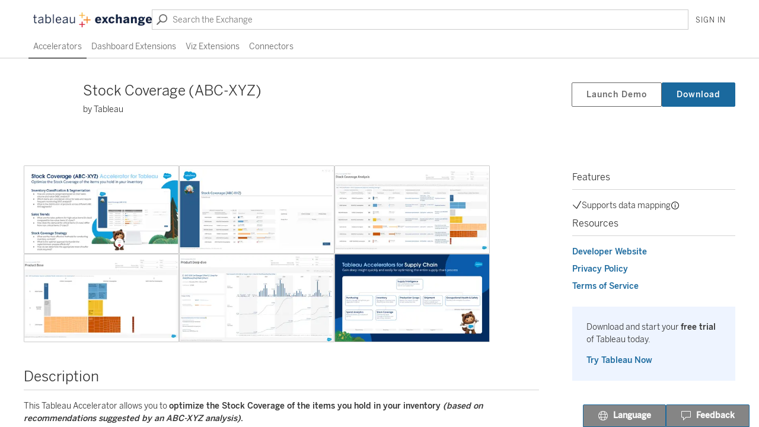

--- FILE ---
content_type: text/html; charset=utf-8
request_url: https://exchange.tableau.com/products/577
body_size: 26431
content:
<!DOCTYPE html><html lang="en-US"><head><meta charSet="utf-8"/><meta name="viewport" content="width=device-width, initial-scale=1"/><link rel="canonical" href="https://exchange.tableau.com/products/577"/><link rel="preconnect" href="https://www.googletagmanager.com"/><link rel="preconnect" href="https://www.google-analytics.com"/><link rel="preconnect" href="https://www.tableau.com"/><link rel="alternate" hrefLang="de-de" href="https://exchange.tableau.com/de-de/products/577"/><link rel="alternate" hrefLang="en-gb" href="https://exchange.tableau.com/en-gb/products/577"/><link rel="alternate" hrefLang="en-us" href="https://exchange.tableau.com/en-us/products/577"/><link rel="alternate" hrefLang="es-es" href="https://exchange.tableau.com/es-es/products/577"/><link rel="alternate" hrefLang="fr-ca" href="https://exchange.tableau.com/fr-ca/products/577"/><link rel="alternate" hrefLang="fr-fr" href="https://exchange.tableau.com/fr-fr/products/577"/><link rel="alternate" hrefLang="ga-ie" href="https://exchange.tableau.com/ga-ie/products/577"/><link rel="alternate" hrefLang="it-it" href="https://exchange.tableau.com/it-it/products/577"/><link rel="alternate" hrefLang="ja-jp" href="https://exchange.tableau.com/ja-jp/products/577"/><link rel="alternate" hrefLang="ko-kr" href="https://exchange.tableau.com/ko-kr/products/577"/><link rel="alternate" hrefLang="nl-nl" href="https://exchange.tableau.com/nl-nl/products/577"/><link rel="alternate" hrefLang="pt-br" href="https://exchange.tableau.com/pt-br/products/577"/><link rel="alternate" hrefLang="sv-se" href="https://exchange.tableau.com/sv-se/products/577"/><link rel="alternate" hrefLang="th-th" href="https://exchange.tableau.com/th-th/products/577"/><link rel="alternate" hrefLang="zh-cn" href="https://exchange.tableau.com/zh-cn/products/577"/><link rel="alternate" hrefLang="zh-tw" href="https://exchange.tableau.com/zh-tw/products/577"/><script async="">(function(w,d,s,l,i){w[l]=w[l]||[];w[l].push({'gtm.start':
        new Date().getTime(),event:'gtm.js'});var f=d.getElementsByTagName(s)[0],
        j=d.createElement(s),dl=l!='dataLayer'?'&l='+l:'';j.async=true;j.src=
        'https://www.googletagmanager.com/gtm.js?id='+i+dl;var n=d.querySelector('[nonce]');
        n&&j.setAttribute('nonce',n.nonce||n.getAttribute('nonce'));f.parentNode.insertBefore(j,f);
        })(window,document,'script','dataLayer','GTM-BVCN')</script><noscript><iframe title="Google Tag Manager" src="https://www.googletagmanager.com/ns.html?id=GTM-BVCN" height="0" width="0" style="display:none;visibility:hidden"></iframe></noscript><script async="" src="https://www.googletagmanager.com/gtag/js?id=UA-625217-57"></script><script async="">
        window.dataLayer = window.dataLayer || [];
        function gtag(){dataLayer.push(arguments);}
        gtag('js', new Date());
        gtag('config', 'UA-625217-57');</script><link rel="preload" as="image" imageSrcSet="/_next/image?url=%2Fassets%2Fimages%2FTableauExchange.png&amp;w=256&amp;q=75 1x, /_next/image?url=%2Fassets%2Fimages%2FTableauExchange.png&amp;w=640&amp;q=75 2x" fetchpriority="high"/><title>Stock Coverage (ABC-XYZ) | Tableau Exchange</title><link rel="preload" as="image" imageSrcSet="/_next/image?url=https%3A%2F%2Fgalleryapi.tableau.com%2Fproductfiles%2F577%2F00_SUPPLY%20CHAIN%20-%20Stock%20Coverage%20(ABC-XYZ)%20-%20OneSlide.png&amp;w=384&amp;q=75 1x, /_next/image?url=https%3A%2F%2Fgalleryapi.tableau.com%2Fproductfiles%2F577%2F00_SUPPLY%20CHAIN%20-%20Stock%20Coverage%20(ABC-XYZ)%20-%20OneSlide.png&amp;w=640&amp;q=75 2x" fetchpriority="high"/><link rel="preload" as="image" imageSrcSet="/_next/image?url=https%3A%2F%2Fgalleryapi.tableau.com%2Fproductfiles%2F577%2F1_SUPPLY%20CHAIN%20-%20Stock%20Coverage%20(ABC-XYZ)%20-%20Home.png&amp;w=384&amp;q=75 1x, /_next/image?url=https%3A%2F%2Fgalleryapi.tableau.com%2Fproductfiles%2F577%2F1_SUPPLY%20CHAIN%20-%20Stock%20Coverage%20(ABC-XYZ)%20-%20Home.png&amp;w=640&amp;q=75 2x" fetchpriority="high"/><link rel="preload" as="image" imageSrcSet="/_next/image?url=https%3A%2F%2Fgalleryapi.tableau.com%2Fproductfiles%2F577%2F2_SUPPLY%20CHAIN%20-%20Stock%20Coverage%20(ABC-XYZ)%20-%20Stock%20Coverage.png&amp;w=384&amp;q=75 1x, /_next/image?url=https%3A%2F%2Fgalleryapi.tableau.com%2Fproductfiles%2F577%2F2_SUPPLY%20CHAIN%20-%20Stock%20Coverage%20(ABC-XYZ)%20-%20Stock%20Coverage.png&amp;w=640&amp;q=75 2x" fetchpriority="high"/><link rel="preload" as="image" imageSrcSet="/_next/image?url=https%3A%2F%2Fgalleryapi.tableau.com%2Fproductfiles%2F577%2F3_SUPPLY%20CHAIN%20-%20Stock%20Coverage%20(ABC-XYZ)%20-%20Product%20Base.png&amp;w=384&amp;q=75 1x, /_next/image?url=https%3A%2F%2Fgalleryapi.tableau.com%2Fproductfiles%2F577%2F3_SUPPLY%20CHAIN%20-%20Stock%20Coverage%20(ABC-XYZ)%20-%20Product%20Base.png&amp;w=640&amp;q=75 2x" fetchpriority="high"/><link rel="preload" as="image" imageSrcSet="/_next/image?url=https%3A%2F%2Fgalleryapi.tableau.com%2Fproductfiles%2F577%2F4_SUPPLY%20CHAIN%20-%20Stock%20Coverage%20(ABC-XYZ)%20-%20Product.png&amp;w=384&amp;q=75 1x, /_next/image?url=https%3A%2F%2Fgalleryapi.tableau.com%2Fproductfiles%2F577%2F4_SUPPLY%20CHAIN%20-%20Stock%20Coverage%20(ABC-XYZ)%20-%20Product.png&amp;w=640&amp;q=75 2x" fetchpriority="high"/><link rel="preload" as="image" imageSrcSet="/_next/image?url=https%3A%2F%2Fgalleryapi.tableau.com%2Fproductfiles%2F577%2F99_Tableau%20Accelerators%20by%20Industry_Department-Supply%20Chain.png&amp;w=384&amp;q=75 1x, /_next/image?url=https%3A%2F%2Fgalleryapi.tableau.com%2Fproductfiles%2F577%2F99_Tableau%20Accelerators%20by%20Industry_Department-Supply%20Chain.png&amp;w=640&amp;q=75 2x" fetchpriority="high"/><meta name="next-head-count" content="16"/><link rel="preload" href="/_next/static/css/a9beb08f4d13bcb1.css" as="style"/><link rel="stylesheet" href="/_next/static/css/a9beb08f4d13bcb1.css" data-n-g=""/><noscript data-n-css=""></noscript><script defer="" nomodule="" src="/_next/static/chunks/polyfills-78c92fac7aa8fdd8.js"></script><script src="/_next/static/chunks/webpack-7e43d750131d85d9.js" defer=""></script><script src="/_next/static/chunks/framework-ac3c3af87c8c19b4.js" defer=""></script><script src="/_next/static/chunks/main-835ea43952a83d1a.js" defer=""></script><script src="/_next/static/chunks/pages/_app-1c4918ce7c438713.js" defer=""></script><script src="/_next/static/chunks/pages/products/%5Bid%5D-f62fd86a38f161ca.js" defer=""></script><script src="/_next/static/dOn3mgEIxq___Z0goDNNC/_buildManifest.js" defer=""></script><script src="/_next/static/dOn3mgEIxq___Z0goDNNC/_ssgManifest.js" defer=""></script><style id="styles-target">
  @font-face {
    font-family: BentonSans-Book;
    src: url('/assets/fonts/BentonSans-Book.woff') format('font-woff');
    src: url('https://www.tableau.com/sites/all/fonts/bentonsans-book.eot#iefix') format('embedded-opentype'),
      url('https://www.tableau.com/sites/all/fonts/bentonsans-book.woff2') format('woff2'),
      url('https://www.tableau.com/sites/all/fonts/bentonsans-book.woff') format('woff');
  
    /* https://web.dev/font-display/?utm_source=lighthouse&utm_medium=devtools#how-to-avoid-showing-invisible-text */
    font-display: swap;
  }
  
  @font-face {
    font-family: 'Benton Sans Light';
    src: url('/assets/fonts/BentonSans-Light.woff') format('font-woff');
    src: url('https://www.tableau.com/sites/all/fonts/bentonsans-light.eot#iefix') format('embedded-­opentype'),
      url('https://www.tableau.com/sites/all/fonts/bentonsans-light.woff2') format('woff2'),
      url('https://www.tableau.com/sites/all/fonts/bentonsans-light.woff') format('woff');
    font-display: swap;
  }
  
  @font-face {
    font-family: 'Benton Sans Medium';
    src: url('/assets/fonts/BentonSans-Medium.woff') format('font-woff');
    src: url('https://www.tableau.com/sites/all/fonts/bentonsans-medium.eot#iefix') format('embedded-­opentype'),
      url('https://www.tableau.com/sites/all/fonts/bentonsans-medium.woff2') format('woff2'),
      url('https://www.tableau.com/sites/all/fonts/bentonsans-medium.woff') format('woff');
    font-display: swap;
  }
@keyframes f1g283n0{100%{transform:rotate(360deg)}}.f13a7d4y{animation:1s linear infinite;animation-name:f1g283n0}.fce6vue{appearance:none;border:1px solid;border-radius:2px;color:inherit;cursor:pointer;display:inline-block;font-family:'Benton sans medium', sans-serif;font-size:12px;padding:2px 24px;text-align:center;user-select:none;white-space:nowrap}.fce6vue[disabled]{background-color:#cbcbcb !important;border-color:#cbcbcb !important;color:white !important;pointer-events:none}.fce6vue:focus{box-shadow:0 0 4px 0 #3498db;outline:none}.fce6vue.fce6vue:hover{background-color:#ebebeb;color:inherit;text-decoration:none}.fce6vue.fce6vue.fce6vue:active{background-color:#cbcbcb;border-color:#333333;color:#333333}.f9ktz5a{background-color:#1a699e;border-color:#1a699e;color:white}.f9ktz5a:focus{border-color:#3498DB;box-shadow:0 0 4px 0 #3498db}.f9ktz5a.f9ktz5a:hover{background-color:#2a79af;border-color:#2a79af;color:white}.f9ktz5a.f9ktz5a.f9ktz5a:active{background-color:#15557f;border-color:#15557f;color:white}.f1brbfoj{background:#fff;border-color:#666;color:#666666}.f152g88s{background:#c41723;border-color:#c41723;color:#fff}.f152g88s:focus{border-color:#e5535d;box-shadow:0 0 4px 0 #e5535d}.f152g88s.f152g88s:hover{background-color:#e5535d;border-color:#e5535d;color:white}.f152g88s.f152g88s.f152g88s:active{background-color:#b41621;border-color:#b41621;color:white}.fug5cyg{background-color:transparent;border-color:transparent;min-width:24px;padding:2px}.fw68fjl{background:#fff;border-color:#666;color:#666;min-width:24px;padding:2px}.fe0cb33{background:transparent;border:none;font-size:inherit;padding:0;text-align:inherit;text-decoration:underline;white-space:normal}.fj1hep6{font-size:14px;padding:5px 24px}.f1uadqzw{font-size:14px;letter-spacing:1px;padding:9px 24px}.frl86lz{margin:0 auto;max-width:1200px;padding-inline:16px;text-align:left}.flenle6{display:inline-block}.flenle6 [hidden]{display:none}.f12md71r{appearance:none;background:transparent;border:0;cursor:pointer;padding:0}.f1l9xztc{float:right;margin:-8px -8px 4px 4px}.fy0fbow{background-color:#fff;border:1px solid #e1e1e1;border-radius:1px;box-shadow:0 10px 16px -4px rgb(42 87 117 / 20%);font-family:'BentonSans-Book', verdana, sans-serif;font-size:12px;line-height:1.5;max-height:855px;max-width:2520px;min-height:30px;min-width:280px;overflow-y:auto;padding:16px;position:fixed;z-index:2}.f1ljcvf0{height:29px;overflow:hidden;padding-left:3px;padding-top:5px;position:fixed;width:14.5px;z-index:3}.f1ljcvf0::before{background:#fff;border:solid #e1e1e1;border-width:0 0 1px 1px;color:transparent;content:".";display:block;height:20px;transform:rotate(45deg);width:20px}.f10wzq9b{transform: rotate(90deg) translate(-6.25px, -6.25px)}.f2kgndp{transform:rotate(270deg) translate(8.25px, 6.25px)}.fdqnbsn{margin-right:-1px;transform:translate(1px, 0)}.f1s0assr{margin-left:-1px;transform:rotate(180deg) translate(1px, 0)}.f1wt0yvj{display:none}.fcrhmph{background-color:#fff;border-radius:8px;box-shadow:0 1px 3px 0 rgba(0, 0, 0, 0.3);font-family:'BentonSans-Book', verdana, sans-serif;font-size:12px;left:0;line-height:1.5;max-height:855px;max-width:2410px;min-width:260px;overflow-y:auto;padding:40px;z-index:102}@media (max-width: 768px){.fcrhmph{max-width:360px}}.fngujth{align-items:center;background-color:rgba(0, 0, 0, 0.3);bottom:0;display:flex;height:100%;justify-content:center;left:0;position:fixed;right:0;top:0;width:100%;z-index:2}.f1p5lidk{align-items:center;display:flex;font-size:24px;line-height:normal;margin:0 0 24px;min-height:30px;overflow:hidden;text-overflow:ellipsis}.f1v7t3oi{display:flex;gap:10px;justify-content:flex-end;margin-top:10px}.fiw3jyb{background-repeat:no-repeat;border-left-style:solid;border-left-width:4px;border-radius:2px;box-sizing:border-box;color:rgba(0, 0, 0, 0.8);display:flex;font-size:12px;letter-spacing:0.2px;line-height:1.5}.f1l3bi4c{background-color:#f2f8f6;background-image:url([data-uri]);border-color:#008057}.f1kv7gqa{background-color:#eef5f9;background-image:url([data-uri]);border-color:#2a79af}.f1nnfiyj{background-color:#fef9ef;background-image:url([data-uri]);border-color:#feca63}.f792ns2{background-color:#f9ebec;background-image:url([data-uri]);border-color:#c93a47}.f1o6pohl{text-align:left}.f1yxjhv4{background-position-y:center;padding:1em 1em 1em 3em}.f1yxjhv4 button{margin-left:2em}.f1b46czc{background-position:.25em 2px;padding:0.25em 0.5em 0.25em 1.75em}.f193sw93{background-position:8px 1.1em;padding:1em 16px 1em 30px}@keyframes fjtsfu0{0%{background-position:-100px}100%{background-position:440px}}.fap8nr5{animation-duration:1s;animation-iteration-count:infinite;animation-name:fjtsfu0;animation-timing-function:linear;background-image:linear-gradient(90deg, #EBEBEB 0px, #f2f2f2 40px, #EBEBEB 80px);background-size:1500px;border-radius:8px;break-inside:avoid;height:12px}@media (prefers-reduced-motion){.fap8nr5{animation-duration:1000s}}.f9zprga{margin:12px 0}.f6ghh78{animation-duration:1s;animation-iteration-count:infinite;animation-name:fjtsfu0;animation-timing-function:linear;background-image:linear-gradient(90deg, #EBEBEB 0px, #f2f2f2 40px, #EBEBEB 80px);background-size:1500px;border-radius:8px;break-inside:avoid}@media (prefers-reduced-motion){.f6ghh78{animation-duration:1000s}}.fzdr6og label{font-family:'BentonSans-Book', verdana, sans-serif;font-size:12px}.fzdr6og input{vertical-align:baseline}.fzdr6og span{margin-left:6px}.f1ghi8ct{font-family:'Benton sans medium', sans-serif;font-size:12px}.f3llvvk,img, svg{vertical-align:middle}.f3lrwsf{margin-bottom:4px}.f1vhj4f{font-size:12px}.f1rogkay{color:#c93a47}.f1x3ekbw{fill:currentColor;vertical-align:text-top}.fexxsy1 label{font-size:12px}.fexxsy1 span{margin-left:6px}.fc6iff3{align-items:center;cursor:pointer;display:flex;justify-content:flex-end;user-select:none}.foakln7{font-size:inherit;margin-right:6px;vertical-align:middle}.fh6nvmx{appearance:none;border:1px solid #666;border-radius:12px;box-sizing:border-box;cursor:pointer;flex-shrink:0;height:24px;margin:0;margin-left:4px;padding:0;pointer-events:auto;width:48px}.fh6nvmx:checked{background-color:#bedbf4;border-color:#bedbf4;color:#15557f}.fh6nvmx::before{border-radius:50%;content:url(data:image/svg+xml,%3Csvg%20xmlns%3D%22http%3A%2F%2Fwww.w3.org%2F2000%2Fsvg%22%20width%3D%2220%22%20height%3D%2220%22%3E%3Cpath%20fill%3D%22%23666%22%20d%3D%22M10%2C0%20C15.5228475%2C0%2020%2C4.4771525%2020%2C10%20C20%2C15.5228475%2015.5228475%2C20%2010%2C20%20C4.4771525%2C20%200%2C15.5228475%200%2C10%20C0%2C4.4771525%204.4771525%2C0%2010%2C0%20Z%20M13%2C6%20L10%2C9%20L7%2C6%20L6%2C7%20L9%2C10%20L6%2C13%20L7%2C14%20L10%2C11.0015085%20L13%2C14%20L14.0036619%2C13%20L10.9974444%2C10%20L14.0036619%2C7%20L13%2C6%20Z%22%2F%3E%3C%2Fsvg%3E);cursor:pointer;display:inline-block;height:20px;left:1px;position:relative;top:1px;transition:left 100ms;width:20px}.fh6nvmx:checked::before{content:url(data:image/svg+xml,%3Csvg%20xmlns%3D%22http%3A%2F%2Fwww.w3.org%2F2000%2Fsvg%22%20width%3D%2220%22%20height%3D%2220%22%3E%3Cpath%20fill%3D%22%2315557f%22%20d%3D%22M10%2C0%20C15.5228475%2C0%2020%2C4.4771525%2020%2C10%20C20%2C15.5228475%2015.5228475%2C20%2010%2C20%20C4.4771525%2C20%200%2C15.5228475%200%2C10%20C0%2C4.4771525%204.4771525%2C0%2010%2C0%20Z%20M14.3146424%2C5%20L9.86969436%2C13.0676254%20L6.15061365%2C9.59520316%20L5%2C10.7019283%20C6.6498856%2C12.1664898%208.2997712%2C13.6310513%209.9496568%2C15.0956128%20C10.0673911%2C15.181555%2010.3541746%2C15.3945402%2010.7451327%2C14.7635159%20L10.7451327%2C14.7635159%20L15.7083493%2C5.76214712%20L14.3146424%2C5%20Z%22%2F%3E%3C%2Fsvg%3E);left:25px}.fli3j3p label{font-family:'BentonSans-Book', verdana, sans-serif;font-size:12px}.fli3j3p span{margin-left:6px}.f15piwb1{background:#fff;border:1px solid #cbcbcb;overflow:auto;padding:8px}.ffc8rcx{position:relative;width:100%}.f1hsc41o{background-color:#fff;border:1px solid #cbcbcb;box-shadow:0 1px 3px 0 rgba(0, 0, 0, 0.3);display:flex;flex-direction:column;font-size:12px;gap:2px;left:0;margin-top:-1px;padding:8px;position:absolute;right:0;z-index:10}.f1hsc41o[hidden]{display:none}.f1024e4x{background:transparent;border:none;color:#4f4f4f;font-weight:normal;max-width:100%;padding:8px;position:relative;text-align:left;text-overflow:ellipsis;white-space:nowrap;width:100%}.f1024e4x:hover{color:inherit;text-decoration:none}.f1024e4x >div{overflow:hidden;text-overflow:ellipsis}.f1x0ee0s{cursor:pointer}.f1x0ee0s:hover, .f1x0ee0s:focus{background-color:#f5f5f5}.f1l9sldi{background-color:#f5f5f5 !important}.fi6ylvh{cursor:initial;padding-left:0}.folka2o{top:100%}.fojijct{top:32px}.f1mgyl9u{position:relative}.few09st{background-color:#fff;border:1px solid #e1e1e1;box-shadow:0 1px 3px 0 rgba(0, 0, 0, 0.3);display:flex;flex-direction:column;gap:2px;padding:4px;position:absolute;right:0;top:100%;z-index:1}.few09st[hidden]{display:none}.f1bnjyx3{margin-left:8px}.fpscvz7{background:transparent;border:none;color:#4f4f4f;cursor:pointer;padding:2px 16px;text-align:left;white-space:nowrap}.fpscvz7:hover, .fpscvz7[aria-selected="true"]{background-color:#e6e6e6}.f6h1sve{font-size:14px;padding:4px 16px}.fc4zu15{font-size:14px}.f7hz376{display:flex;gap:10px;justify-content:flex-end}.fufndi3{background-color:#f9ebec;border:solid #c93a47;border-radius:4px;border-width:1px 1px 1px 9px;min-height:40px}.f15r5dq0{background-color:#eef5f9;border:solid #2a79af;border-radius:4px;border-width:1px 1px 1px 9px;min-height:40px}.f1g26ar9{background-color:#fef9ef;border:solid #feca63;border-radius:4px;border-width:1px 1px 1px 9px;min-height:40px}.fwqu2v2{background-color:#f2f8f6;border:solid #008057;border-radius:4px;border-width:1px 1px 1px 9px;min-height:40px}.f12jpcqg{max-width:800px;width:auto}.f17h29ep{appearance:none;background:transparent;border:0;cursor:pointer;margin-top:-2px}.fd27v1v{font-family:'BentonSans-Book', verdana, sans-serif;font-size:12px}.f1ucl2c2{border:1px solid #cbcbcb !important;border-radius:1px !important;box-shadow:0px 4px 8px 4px rgba(0, 0, 0, 0.1);color:#666666;line-height:normal;max-width:300px;opacity:1 !important;padding:8px 16px !important;z-index:100}.f1ucl2c2::before{border:0 !important}.f1lvn9cc{display:inline}.f1v5jz2e{background-color:transparent;border-color:#cbcbcb;color:#333333;display:flex;font-family:inherit;max-width:100%;overflow:hidden;padding:0.28em 12px 0.28em 6px;text-align:left;width:100%}.f1v5jz2e:hover[type=button]{background-color:transparent;border-color:#666666}.f1v5jz2e[disabled]{border:1px solid #d4d4d4;color:#d4d4d4}.f12nlch9{align-items:center;align-self:stretch;flex-grow:1;overflow:hidden;padding:0 7px;text-overflow:ellipsis;white-space:nowrap}.fmi3hju{overflow-x:hidden;overflow-y:auto}.f1a5pab0{background-color:#fff;border:1px solid #cbcbcb;box-shadow:0 1px 3px 0 rgba(0, 0, 0, 0.3);display:grid;gap:2px;margin-top:-1px;overflow:auto;padding:4px;position:absolute;z-index:31}.f1a5pab0[hidden]{display:none}.f1ft48iu{align-self:center;flex-shrink:0}.f7uay8q{display:block;line-height:21px}.fe99zbx{background:transparent;border:none;color:#4f4f4f;cursor:pointer;font-weight:normal;max-width:100%;padding:0.28em 10px;position:relative;text-align:left;text-overflow:ellipsis;white-space:nowrap;width:100%}.fe99zbx:hover, .fe99zbx:focus{background-color:#f5f5f5}.fe99zbx >div{overflow:hidden;text-overflow:ellipsis}.f1pmqx4y{background-color:#ebebeb !important}.f6h6sid{-webkit-appearance:none;background:url(data:image/svg+xml,%3Csvg%20xmlns%3D%22http%3A%2F%2Fwww.w3.org%2F2000%2Fsvg%22%20width%3D%2212%22%20height%3D%2212%22%3E%3Cpath%20fill%3D%22%23666%22%20d%3D%22M7.5%200C5.015%200%203%202.015%203%204.5S5.015%209%207.5%209%2012%206.985%2012%204.5%209.985%200%207.5%200zm0%208C5.567%208%204%206.433%204%204.5S5.567%201%207.5%201%2011%202.567%2011%204.5%209.433%208%207.5%208z%22%2F%3E%3Cpath%20fill%3D%22%23666%22%20d%3D%22M5.026%207.858l-3.96%203.96c-.243.243-.641.243-.884%200s-.243-.641%200-.884l3.96-3.96c.243-.243.641-.243.884%200s.243.641%200%20.884z%22%2F%3E%3C%2Fsvg%3E) 6px center no-repeat border-box;background-color:transparent;border:1px solid #cbcbcb;border-radius:1px;box-sizing:border-box;color:#333;display:block;font-family:inherit;font-size:12px;height:24px;padding:0 31px 0 27px;width:100%}.f1jv9p80{display:block;font-size:12px;margin-bottom:8px}.f7d18cp.f7d18cp{font-size:14px}.f1wk9oj{align-items:center;display:flex;height:100%;justify-content:center;left:0;position:absolute;top:0;width:34px}.f65swc{background:#fff;border:1px solid #cbcbcb;padding:2px 8px}.f65swc[disabled]{background-color:#f5f5f5;border-color:#e6e6e6}.f1acpw23{border-color:#c93a47}.fxbecb9{font-size:12px;padding:2px 8px}.f1sy3xbl{font-size:14px;padding:6px 12px 5px}.f1knti6o{padding-left:34px !important}.f1irn25k{margin-right:2px;vertical-align:middle}.ft9ejf0{align-self:center;border-left:1px solid rgb(180 180 180);height:12px;margin:0 8px;width:1px}.f1f1ygnm{display:flex}.f7uhy3j button{letter-spacing:0.2px}.f1ltvt9z{display:flex;flex-direction:column;height:100%;margin:0 auto 2px;max-width:1200px;padding:0 16px;text-align:left}.f7r7tza{display:flex;flex-grow:1;gap:24px;justify-content:stretch}@media (max-width: 775px){.f7r7tza{flex-direction:column}}.ft27nco{flex-grow:1;margin-top:0px}.f196hi23{margin:0 auto;max-width:1200px}.f18um631{display:grid;gap:16px;grid-template-columns:repeat(auto-fit, minmax(180px, 1fr))}.fsuivmx{text-align:center}.fucxwu6{padding-bottom:100px;padding-top:64px;text-align:center}.f18rt387{padding:1em}.f1mnu55{font-size:18px;font-weight:300;margin:16px 0 8px}.fhhcxk6{align-items:center;display:flex;padding:0 12px;width:100%}.frz7r5l{width:50%}.fsod84j{background-position-x:12px;background-position-y:50%;display:block;margin-bottom:12px;width:100%}.fwe0v8p{align-items:center;display:block;height:36px;line-height:36px;text-align:right;width:50%}.fwe0v8p button{line-height:18px}.f1aqmkir{display:inline-block;line-height:1;padding:4px 12px}.f1o0gr4p{align-items:center;color:#4f4f4f;display:flex;flex-direction:column;font-size:18px;justify-content:center;margin:43px auto 40px;max-width:40em;padding:0 16px;text-align:center}.f1o0gr4p svg{margin-bottom:8px}@media (max-width: 768px){.f1o0gr4p{flex-direction:column}.f1o0gr4p svg{margin:0 0 8px}}.f17grgkp{margin:8px 0 30px;white-space:nowrap}.f17grgkp a{font-size:14px;margin-left:16px}@media (max-width: 768px){.f17grgkp{margin:24px 0 30px}.f17grgkp a:first-child{margin:0}}.fh7fndc{padding:32px 0;text-align:left}.f11nbb93{font-family:"Benton Sans Light", sans-serif;font-size:32px;padding:0}@media (max-width: 480px){.f11nbb93{font-size:24px}}.f8t0v4m{align-items:baseline;display:flex;font-size:20px;justify-content:space-between}.f1l8jkug{display:inline-block}.f1ek82dm{display:flex;gap:16px}.fa3ap7h{width:100%}.fa3ap7h label{color:#333333;font-family:'Benton sans medium', sans-serif}.fa3ap7h [role='option']{font-size:14px;min-height:32px}.f11l477l h2{font-family:'Benton sans medium', sans-serif;font-size:14px;line-height:1.5;margin-bottom:2px}.f1grkf6q{display:flex;flex-direction:column;justify-content:stretch;list-style:none;margin:0;padding:0}.f17q2hnm{background:transparent;border:0;border-radius:1px;color:#333333;cursor:pointer;display:block;font-family:'BentonSans-Book', verdana, sans-serif;padding:4px 12px;text-align:left;white-space:normal;width:100%}.f17q2hnm:hover,.f17q2hnm:focus{background-color:#e6e6e6}.f17q2hnm:focus-visible{box-shadow:0 0 4px 0 #3498db;outline:1px solid #3498DB}.f17q2hnm[aria-pressed="true"]{background-color:#f1f1f1}.f9n6x2s{padding-top:4px}.fi84pud{width:100%}.fi84pud label{font-family:'Benton sans medium', sans-serif;font-size:14px;line-height:1.5;margin-bottom:2px}.f67wp9p{font-size:14px;margin-bottom:2px;width:100%}.f67wp9p label{color:#333333;font-family:'Benton sans medium', sans-serif}.f67wp9p [role='option']{font-size:14px;min-height:32px}.f14vd6qm{display:flex;gap:3px}.f1mj7yx6{color:transparent;display:block;font-size:0;line-height:21px}.fzv3i9x{align-items:stretch;display:flex;flex-direction:column;flex-grow:0;flex-shrink:0;gap:16px;justify-content:flex-start;padding:20px 16px;padding-left:0;width:260px}.fzv3i9x li button{padding:6px 12px 5px}.fzv3i9x li button span{padding-left:0}.fzv3i9x input[type="text"], .fzv3i9x button{font-size:14px !important}.f1uca6oj{background-color:hsla(0, 0%, 0%, 0.5);bottom:0;height:100%;left:0;position:fixed;right:0;top:0;width:100%;z-index:2}.faq9rwb{border-bottom:1px solid #e6e6e6;padding:24px}.ftv4t0a{height:32px;width:100%}.fenet5i{vertical-align:text-top}.fz4m5ap{background:#fff;left:0;position:absolute;top:0;z-index:2}.fg91fyv{padding-left:16px}.f1ywl4uy{background:white;box-shadow:0 1px 3px 0px rgba(0, 0, 0, 0.3);display:flex;flex-direction:column;font-family:'BentonSans-Book', verdana, sans-serif;font-size:12px;max-width:220px;outline:none;padding:12px 12px 24px;position:relative;text-align:left}.f1ywl4uy:focus{outline:2px solid #1a699e}.f1ywl4uy:hover{box-shadow:0 8px 12px 4px rgba(0, 0, 0, 0.15)}.f1ywl4uy p{margin:16px 0 0}.f1gync20{background-color:#1274ca;border-radius:2px;color:white;font-family:'Benton sans medium', sans-serif;font-size:12px;letter-spacing:0.2px;margin-right:8px;padding-left:8px;padding-right:8px;padding-top:2px}.fvivwsf{display:flex;gap:8px;height:20px;justify-content:flex-end}.ft28ulj{display:flex;height:70px;justify-content:center;margin-bottom:16px;text-align:center}.ft28ulj img{height:70px;width:70px}.fj7waba{color:#4f4f4f;font-size:14px;line-height:18px;margin-bottom:0;min-height:36px;text-align:center}.fy1jayp{color:#666666}.f973q8v{-webkit-box-orient:vertical;-webkit-line-clamp:3;color:#333333;display:-webkit-box;line-clamp:2;overflow:hidden}.f1uk4qkb{float:right;margin-left:auto;margin-right:0;padding-right:12px;padding-top:4px;position:relative}.f1s1ofh8{bottom:10px;height:24px;position:absolute;right:3px}.f1uwrsa1{align-items:center;display:flex;flex-direction:column}.f1uwrsa1>*{margin-bottom:12px}.ffpjinz{margin:32px 0 !important}.f14u9sk9{align-items:center;display:flex;gap:8px}.f14u9sk9::before{background-color:#EAF5FE;clip-path:ellipse(220px 130px);content:".";display:block;height:260px;left:-75px;position:absolute;top:-130px;width:440px;z-index:-1}.f1wfj04l{border:1px solid;border-color:#cbcbcb;border-radius:8px;color:#032D60;overflow:hidden;position:relative}.f1wfj04l::before{background-color:#EAF5FE;clip-path:ellipse(71px 66px);content:".";display:block;height:132px;position:absolute;right:-30px;top:-40px;width:142px;z-index:-1}.f1wfj04l::after{background-color:#CFE9FE;clip-path:ellipse(40px 40px);content:".";display:block;height:80px;position:absolute;right:13%;top:50%;width:80px;z-index:-1}.f7swm47{align-self:flex-start;flex-shrink:0}.f1xpm87p{flex-grow:1;padding:8px;text-align:center}.f1xpm87p figcaption{font-family:'Benton sans medium', sans-serif}.f1xpm87p p{margin:0}.f2kaywg{padding:16px 24px 16px 0}.fgga5hp{font-size:24px;margin-bottom:3px}.fgga5hp em{color:#0D9DDA;font-style:normal;white-space:nowrap}.fklxq1e{align-self:flex-end;display:flex;flex-shrink:0;padding-top:8px}.f1fy8xji.f1fy8xji{background-color:#0176D3;border-color:#0176D3}.f1fy8xji.f1fy8xji.f1fy8xji:hover{background-color:#014486}.fx7mup.fx7mup{padding-left:24px;text-align:left}.f1rhl4r3.f1rhl4r3{display:none}.f1cf258.f1cf258{flex-direction:column;gap:0;padding-top:8px}.f1cf258.f1cf258::before{left:-275px}.f5clzsz.f5clzsz{padding:7px 0 8px}.f5clzsz.f5clzsz a{color:#0176D3}.fpya4w.fpya4w{padding-bottom:4px}.f18ffu9x.f18ffu9x{font-size:18px}.f1gm5wb3.f1gm5wb3{font-size:12px}.fnv8gic h3{font-family:'Benton sans medium', sans-serif;font-size:14px;margin:16px 0 8px}.fnv8gic label,.fnv8gic label > *{cursor:pointer}.f1koil62{background:white;border:1px solid #e6e6e6;box-shadow:1px 3px 4px rgba(0, 0, 0, 0.1);position:absolute;text-align:left;top:33px;width:100%;z-index:100}.fngx6sp{color:inherit;display:grid;font-family:'BentonSans-Book', verdana, sans-serif;gap:16px;grid-template-columns:28px minmax(0, 1fr) 18px;text-decoration:none}.fngx6sp h3,h4{margin:0}.f1kc4akx{overflow:hidden;text-overflow:ellipsis}.f7yii3c{background:inherit;border:none;outline:none}.f1xwgpxg{background-color:#fafafa;border-radius:1px}.f1k6sebw{align-items:stretch;background-color:white;display:flex;flex-direction:column;max-width:100%;position:relative}.f96or0t{width:100%}.f1bbgmth{padding:4px 8px;position:absolute;right:0;z-index:1}.fy1x4yz{color:inherit;font-family:inherit}.f1odrmvv{align-items:center;display:flex;justify-content:center;min-height:400px}.fnwg6ee{display:grid;gap:40px;margin:40px auto 50px;max-width:1200px;padding-inline:16px;text-align:left}.fnwg6ee h2{border-bottom:1px solid #d4d4d4;font-family:'BentonSans-Book', verdana, sans-serif;font-size:24px;line-height:1.5;margin:0 0 16px;padding-bottom:4px}.f6b695y{display:grid;gap:40px}.f1lisedb{display:grid;gap:56px;grid-template-columns:1fr 275px}@media (max-width: 1000px){.f1lisedb{gap:32px}}@media (max-width: 768px){.f1lisedb{grid-template-columns:1fr}}.fwuecmu{align-items:stretch;display:flex;flex-basis:25%;flex-direction:column;gap:40px;min-width:0}@media (max-width: 768px){.fwuecmu{padding-left:0}}.f1ge9g04{box-sizing:border-box;display:grid;flex-basis:75%;flex-grow:1;flex-shrink:0;gap:40px;min-width:0;text-align:left}@media (max-width: 768px){.f1ge9g04{padding-right:0}}.fnrxw16 h2{border-bottom:1px solid #d4d4d4;font-family:'BentonSans-Book', verdana, sans-serif;font-size:24px;line-height:1.5;margin:0 0 16px;padding-bottom:4px}.fnrxw16 p:last-child{margin-bottom:0}.f106jz6f{border-bottom:1px solid #d4d4d4;font-family:'BentonSans-Book', verdana, sans-serif;font-size:16px;line-height:2.8rem;margin:0 0 16px;padding-bottom:1px}.f1czti89{display:grid;gap:24px;grid-template-columns:3fr 1fr}@media (max-width: 768px){.f1czti89{grid-template-columns:1fr}}.f1qkzuw7{align-items:flex-start;display:flex;gap:24px;justify-content:flex-start}.fp11jf4{align-self:flex-start;display:inline-block;flex-shrink:0;text-align:center;vertical-align:top}@media (max-width: 575px){.fp11jf4 img{height:60px;width:60px}}.fuinlcb{flex-grow:1}@media (max-width: 575px){.fuinlcb{padding-left:0}}.fawcyk9{font-size:24px;letter-spacing:0;margin-bottom:0}.fawcyk9 h1{font-size:inherit}.frsqkz7{margin-bottom:8px}.f1qhz54m{align-items:center;display:flex;flex:1;flex-wrap:wrap-reverse;font-size:12px;gap:16px;justify-content:flex-end}@media (max-width: 575px){.f1qhz54m{justify-content:center}.f1qhz54m button{flex-grow:1}}.f1gkmrq1{align-items:flex-start;display:flex;gap:24px;justify-content:flex-end}@media (max-width: 575px){.f1gkmrq1{align-items:stretch;flex-direction:column-reverse;gap:16px}}.f1lnjona{background-color:#1274ca;border-radius:2px;color:white;display:inline;font-family:'Benton sans medium', sans-serif;font-size:12px;letter-spacing:0.2px;margin-left:16px;padding:4px 8px 3px;vertical-align:baseline}.ffkgjss{font-size:14px;font-weight:normal;margin-left:8px}.f1l67qpx{box-shadow:0 1px 3px 0px rgb(0 0 0 / 30%);color:#333333;display:flex;font-family:'BentonSans-Book', verdana, sans-serif;gap:16px;height:82px;padding:16px;width:308px}.f1l67qpx:hover{box-shadow:0 8px 12px 4px rgb(0 0 0 / 15%)}.fmlr1x5{align-items:center;background:transparent;display:flex;flex-shrink:0;justify-content:center}.f6hzd9c{align-items:flex-start;display:flex;flex-direction:column;flex-grow:1;justify-content:center}.fipxehj{color:#4f4f4f;font-size:14px;line-height:18px;margin:0}.f1oznjv{height:102px}.fusy90a{display:grid;margin-bottom:-24px;margin-inline:-16px}.frznglw{display:grid;grid-template-columns:1px 1fr 1px}.f19658t5{border:1px solid transparent;display:flex;flex-grow:1;overflow-x:hidden;padding:8px 16px 24px}.f1t9phzj{align-items:center;display:flex;justify-content:center;position:relative;z-index:1}.f1t9phzj::before{content:"";height:100%;pointer-events:none;position:absolute;width:77px}.fccyl74::before{height:116px;margin-top:-58px}.f19g2p9o:has(button:not([disabled]))::before{background:linear-gradient(90deg, rgba(255,255,255,1), rgba(255,255,255,0.0));left:0}.fv2fk6v:has(button:not([disabled]))::before{background:linear-gradient(90deg, rgba(255,255,255,0.0), rgba(255,255,255,1));right:0}.f1x80hf0{align-items:center;background:white;border:1px solid;border-color:#cbcbcb;border-radius:50%;box-shadow:0 0 3px rgba(0, 0, 0, .3);cursor:pointer;display:flex;flex-shrink:0;height:38px;justify-content:center;margin-bottom:16px;padding:0;width:38px;z-index:1}.f1x80hf0:hover{background:white;border:2px solid #666}.f1x80hf0 svg{stroke:#666}.f1x80hf0:disabled{border-color:#fafafa;cursor:default}.f1x80hf0:disabled svg{stroke:#bfbfbf}.fnxcpec{margin-left:38px}.fvzy6bz{margin-right:38px}.f19be3po{display:flex;gap:16px;justify-content:stretch;margin:0;padding:0}.f19be3po li{list-style:none;padding:0}.f15dsfrq{align-items:flex-end;display:flex;gap:16px;justify-content:space-between;margin-inline:16px}.f15dsfrq p,h2{margin:0}.f1pg471r.f1pg471r{border:none;font-family:'Benton sans medium', sans-serif;font-size:18px;margin:0}.f1rfqyra{display:grid;gap:4px}.f1yupowj{font-size:14px;white-space:nowrap}.f3zkejz{height:282px;width:220px}.fxkcka2{align-items:center;background-color:rgba(0, 0, 0, 0.55);color:white;display:flex;height:100%;justify-content:center;left:0;position:fixed;top:0;width:100%;z-index:101}.fxkcka2:focus{outline:0}.fh1h74o{align-items:center;display:flex;height:100vh;justify-content:center;width:100vw}.f17ueyp0{margin:0 24px;max-height:100%;max-width:100%;text-align:center}.f17ueyp0 td{vertical-align:middle}.f1vyxucf{max-height:calc(100vh - 164px);max-width:100%;min-height:0;min-width:0}.f1ypi8sn{margin:16px;padding:8px}.f1ypi8sn.f1ypi8sn:hover > svg{color:#000;fill:#000}.fppooe4{margin-right:0}.fpgscq9{padding:16px 0}.f1hf8rho{display:flex;justify-content:flex-end}.f1c7x5pa{align-items:center;display:flex;justify-content:center}.f1n49vkw{align-items:center;display:flex;flex-wrap:wrap;gap:16px;justify-content:flex-start}@media (max-width: 575px){.f1n49vkw{flex-direction:column}}.f50hi3c{border:1px solid #cbcbcb;border-radius:1px;cursor:pointer;flex-grow:0;padding:0}.f50hi3c img{display:block;min-width:0}.f1scjfq0{background:white;box-shadow:0 1px 3px 0px rgba(0, 0, 0, 0.3);display:inline-flex;flex-direction:column;font-family:'BentonSans-Book', verdana, sans-serif;font-size:12px;height:267px;margin:0 16px 8px 0;max-height:267px;max-width:223px;outline:none;padding:12px 12px 24px;position:relative;text-align:left;width:223px}.f1scjfq0:focus{outline:2px solid #1a699e}.f1scjfq0:hover{box-shadow:0 8px 12px 4px rgba(0, 0, 0, 0.15)}.f1scjfq0 p{margin:16px 0 0}.f1hfkzll{color:#333333;font-size:14px;line-height:18px;margin:4px 0 0 0}.f1r3pl01{color:#333333;font-family:"Benton Sans Light", sans-serif;font-size:12px}.f4nj22m{height:237px}.f1j40bty{bottom:8px;color:#858585;left:8px;position:absolute;right:8px}.fkbfa69{margin-right:4px;position:relative;top:-2px}.fl69f7n{margin-right:16px}.fk5miov{display:block;width:100%}.f1vi3bqc{border:1px solid red}.fcz39da{font-family:'Benton sans medium', sans-serif;font-size:14px;margin:0 0 2px}.f1f5wpjh h2{border-bottom:1px solid #d4d4d4;font-family:'BentonSans-Book', verdana, sans-serif;font-size:16px;line-height:2.8rem;margin:0 0 16px;padding-bottom:1px}.f1l9ycxm{display:grid;gap:8px}.f3sfsua{background:#EEF4FF;color:#333333;font-family:'BentonSans-Book', verdana, sans-serif;font-weight:350;margin-top:16px;padding:24px}.f1jofppb{word-break:break-word}.fw9urj{padding-bottom:1px;padding-right:3px;position:relative}.f3p3hns:hover{background-color:lightgray}.fheif50{white-space:nowrap}.fo7b89w{line-height:normal;margin-bottom:10px}.f1l7ayuq{vertical-align:text-bottom}.fs9pw6x{align-items:center;display:flex;gap:8px}.fb56t1w{background-color:transparent;width:100%}.f1wxj26t svg{right:2px}.f1wxj26t [class^=optionContainer]{max-height:18em}.f1q9x9uk{display:flex;flex-direction:column;gap:10px;padding-bottom:20px}.f57hfyj{display:flex;gap:8px;justify-content:flex-end}.f1ryeo0z{display:flex;justify-content:center;margin:170px 0}.fqi0npz{height:140px;resize:none;width:100%}.fwrpq32{display:flex;justify-content:flex-end;max-width:1200px;z-index:1}.fwrpq32>*{pointer-events:auto}.f1q98pqk{background-color:#858585;border-radius:2px 2px 0 0;color:#fafafa;font-size:14px;font-weight:600;height:38px}.fnt049c{display:inline;margin-right:8px;vertical-align:middle}.f2jeiju{background-color:#1b1b1b;color:#bfbfbf}.f16tst7l{display:block;font-size:11px;justify-content:space-between;letter-spacing:1px;margin:0 auto;max-width:1200px;padding:48px 16px}.f16tst7l a{color:#bfbfbf}.f16tst7l a:hover{color:white}@media (max-width: 768px){.f16tst7l{display:block;padding:48px 16px 12px}}.fxsjg9d{list-style:none;margin:0;padding:0;text-align:left}.fxsjg9d li{display:inline-block;padding:0 2em 0 0;text-transform:uppercase}@media (max-width: 768px){.fxsjg9d{margin-bottom:36px;text-align:center}}.f17wu967{max-width:75%;padding-top:24px;text-align:left}@media (max-width: 768px){.f17wu967{max-width:100%;text-align:center}}.f1rq9x2c{display:inline-block;margin-bottom:2px;margin-left:4px;vertical-align:middle}.f1mhm2yu{background:none;border:none;color:#333333;cursor:pointer;font-size:12px;letter-spacing:1px;margin-right:-12px;padding:6px 12px;text-transform:uppercase}.f1mhm2yu:hover{text-decoration:underline}.f1mhm2yu:focus,.f1mhm2yu:active{outline:none}.f1hykqr2,input[type='file']::-webkit-file-upload-button{cursor:pointer}.f81s0bv{align-items:center;background:#15557F;border:none;border-radius:50%;color:white;cursor:pointer;display:flex;height:36px;justify-content:center;width:36px}.f81s0bv:hover{background-color:#68A0C4}.f81s0bv:focus{box-shadow:0 0 4px 1px #3498db;outline:1px solid #3498DB}.f6skl1f{background:#fff;border:1px solid rgba(0,0,0,.15);box-shadow:0 1px 3px 0 rgba(0, 0, 0, 0.3);display:flex;flex-direction:column;font-size:14px;justify-content:stretch;margin:0;padding:8px 0;position:absolute;right:0;text-align:left;top:58px;z-index:2}.f6skl1f button, .f6skl1f a{color:#333333;font-family:'BentonSans-Book', verdana, sans-serif;padding:4px 12px}.f6skl1f button, .f6skl1f a:hover,.f6skl1f button:hover{background:#ebebeb;color:inherit;text-decoration:none}.f6skl1f button{background:transparent;border:none;text-align:left}.f8r4504{width:63px}.f15j37yp{margin:0;padding:0}.fnwl48z{background-color:hsla(0, 0%, 0%, 0.5);bottom:0;left:0;position:fixed;right:0;width:100%;z-index:2}.f1f9p57c{background:#fff;left:0;position:absolute;width:100%;z-index:2}.fes3bil{list-style:none;margin:0;padding:8px 0 16px;text-align:left}.fes3bil a, .fes3bil button{color:#333333;cursor:pointer;display:block;font-family:'BentonSans-Book', verdana, sans-serif;padding:8px 16px}.fes3bil a:hover, .fes3bil button:hover{text-decoration:underline}.fes3bil button{appearance:none;background:transparent;border:0}.fvc2fhr{align-items:center;appearance:none;background:transparent;border:none;cursor:pointer;display:flex;gap:12px;justify-content:space-between;padding:6px}.fwfqocn{height:24px;width:24px}.fbzkhxn{background-color:#333333;display:block;height:2px;position:relative;top:11px;width:24px}.fbzkhxn[aria-expanded=true]{background-color:transparent}.fbzkhxn[aria-expanded=true]::before{left:0;top:0;transform:rotate(-45deg)}.fbzkhxn[aria-expanded=true]::after{left:0;top:0;transform:rotate(45deg)}.fbzkhxn::before, .fbzkhxn::after{background-color:#333333;content:"";height:2px;left:0;position:absolute;transition:all .2s;width:100%}.fbzkhxn::before{top:-6px}.fbzkhxn::after{bottom:-6px;top:auto}.f7izsh2{border-bottom:2px solid #e6e6e6}.fr4vnwe{margin:0 auto}.fuz6fx4{align-items:center;display:flex;gap:48px;justify-content:space-between;padding:16px 16px 2px;position:relative}@media (max-width: 768px){.fuz6fx4{gap:unset;padding-bottom:14px}}.f1adw12g{flex:1;justify-self:end}.fa4sauy{max-width:200px}.f1gkucg{align-items:flex-end;display:flex}.f1tvbfpp{align-items:flex-start;background-color:#fff;display:flex;gap:16px;padding:8px 8px 0}.fxisvil{border-bottom:2px solid transparent;color:#666666 !important;font-family:'BentonSans-Book', verdana, sans-serif !important;font-size:14px;margin-bottom:-2px;padding:8px 8px}.fxisvil:hover{background-color:#f5f5f5;border-color:#bfbfbf;text-decoration:none}@media (max-width: 768px){.fxisvil{font-size:12px;margin-left:8px;padding:4px 8px}}.f160h0o0.f160h0o0{border-color:#666666}.f1a5wzxs{margin-right:8px;padding:4px}.f1260wtw{margin-bottom:-2px}.f1fzccne{display:flex;gap:8px;padding:16px}.f8xi195{flex-grow:1}.f107nq1j{display:flex;justify-content:flex-end;max-width:1200px}.f107nq1j>*{pointer-events:auto}.f1t1dn09{bottom:0;display:flex;gap:16px;justify-content:flex-end;margin:0 auto;padding-right:16px;pointer-events:none;position:sticky;width:100%;z-index:1}.f1t1dn09>*{pointer-events:auto}.fpsm6j{display:flex;flex-direction:column;height:100vh}.f10nhxgb{display:flex;flex-basis:100%;flex-direction:column;flex-grow:1;overflow-x:auto;overflow-y:scroll}.f1ed5j13{flex-grow:1;flex-shrink:0}html{color:#333333;font-family:'BentonSans-Book', verdana, sans-serif;font-size:14px}#__next{height:100vh}h1,h2,h3,h4,h5,h6{font-weight:500;line-height:1.2;margin:0 0 0.5rem}p{margin:0 0 1rem}dt{font-family:'Benton sans medium', sans-serif;font-size:14px;line-height:1.5;margin-bottom:2px}dd{margin-bottom:16px}dd:last-child{margin-bottom:0}a{color:#1a699e;font-family:'Benton sans medium', sans-serif;text-decoration:none}a:hover{color:#2A79AF;text-decoration:underline}b,strong{font-family:'Benton sans medium', sans-serif;font-weight:normal}input[type='file']{cursor:pointer;font-size:12px}@media (min-width: 768px){.loader_use_sidebar.loader_use_sidebar{left:calc(50vw + 136px);top:348px}}.f187fclw{cursor:pointer;font-family:'Benton sans medium', sans-serif;font-weight:100;padding:16px 16px 32px 16px}.f1ubk0hm{display:flex;justify-content:space-between}.f16cow3e{border-radius:5px;transition:0.3s}.f16cow3e:hover{transition:0.3s}.f7ulc8j{border-radius:99px;height:4px;margin-bottom:0.5rem;width:100%}.fudk1s8{margin-bottom:0.5rem;max-height:30px;padding-left:8px}.f1o64iok{color:inherit;display:block}.f1o64iok:hover{color:inherit;text-decoration:none}.f14mg5ft{align-self:center;font-size:18px;font-weight:100;padding:0}@media (max-width: 480px){.f14mg5ft{font-size:18px}}.f1607vty{align-items:baseline;display:flex;justify-content:space-between}.fbp1zmp{display:inline-block;font-family:'BentonSans-Book', verdana, sans-serif;font-size:16px}.fkj6er2{display:grid;font-weight:350;gap:24px;grid-template-columns:repeat(auto-fit, minmax(190px, 1fr));justify-content:center;margin-bottom:56px;margin-top:24px}@media (min-width: 668px) and (max-width: 1200px){.fkj6er2{grid-template-columns:1fr 1fr}}@media (max-width: 668px){.fkj6er2{gap:4;grid-auto-rows:1fr;margin-bottom:32px}}.f1llx7mv{margin:0 auto 48px;max-width:1200px;padding:0 16px;text-align:left}.f1ktbv0b{font-family:'Benton sans medium', sans-serif !important}.f19wwf1c{display:grid;gap:64px}.f5a360f{margin-bottom:40px}.fntdxku{max-width:1212px;padding-right:12px}.f1okin3l{background-color:#F2F9FF}.f1okin3l:hover{background-color:#E5F3FF}.f13699ge{background-color:#1B96FF}.fa7n1uo{background-color:#FFF8F4}.fa7n1uo:hover{background-color:#FFF1EA}.fb3hszj{background-color:#F38303}.fj59r9m{background-color:#F6F2FF}.fj59r9m:hover{background-color:#EDE5FF}.f7qal70{background-color:#6019FF}.fo7t4s9{background-color:#FFF5F7}.fo7t4s9:hover{background-color:#FFEAEE}.f1vc9aqt{background-color:#E3066A}.f1g48yk6 svg{margin-right:8px;vertical-align:text-top}.f1a00xap{height:68px;width:100vw}.fjlk6lh{align-items:center;background:#fafafa;border-bottom:1px solid#e1e1e1;display:flex;justify-content:center;left:0;position:fixed;right:0;z-index:1}.fg6bhzx{align-items:center;display:flex;flex-grow:1;gap:24px;margin:0;padding:13.5px 16px}.fg6bhzx h2{flex-grow:1;font-size:16px;margin:0}.fiyd7x1{display:flex;flex-wrap:wrap;gap:48px;justify-content:center;padding:128px 0}@media (max-width: 768px){.fiyd7x1{align-items:center;flex-direction:column;padding-right:16px}}.fgagfo6{flex:1;max-width:455px;min-width:320px}@media (max-width: 768px){.fgagfo6{min-width:240px}}.f12o5j7y{display:flex;flex:0 0 none;justify-content:center}.foz6ieo{font-size:32px;line-height:1.5;margin-bottom:32px}@media (max-width: 768px){.foz6ieo{font-size:24px}}.fsfyr9g{font-size:14px}.fsfyr9g li{margin-bottom:24px}.f1b1gp31{align-items:center;color:#666666;display:flex;font-size:14px;gap:4px}.fa433um{display:flex;flex-direction:column;height:100%;margin:0 auto 2px;max-width:1200px;padding:0 16px 32px;text-align:left}.f19o5tfz{flex-grow:1;margin-top:16px}.f8znxdr{display:flex;flex-wrap:wrap;justify-content:flex-start;margin:0 14px}.f8znxdr > *{margin:0 12px 24px}@media (max-width: 775px){.f8znxdr{justify-content:center}}.f10j9zu2{font-size:18px;font-weight:300;margin:32px 0 16px}.f10j9zu2 span{color:#666666;margin-left:1ch}@media (max-width: 775px){.f10j9zu2{text-align:center}}.f2ttblm{margin:16px 0}.f2ttblm h1{font-size:24px}.f2ttblm p{color:#333333;font-size:14px}@media (max-width: 775px){.f2ttblm{text-align:center}}.f1otqxop{margin-top:24px}.f7fetly{margin-top:18px}.f14z0jsa{margin-bottom:32px}.f1r453r4{display:flex;flex-direction:column;height:100%;letter-spacing:0.2px;text-align:left}.ffd86w0{background:#fff;display:block;height:107px;left:0;opacity:0;position:absolute;right:0;top:0}.f8pcc9n{-webkit-box-orient:vertical;-webkit-line-clamp:1;display:-webkit-box;line-clamp:1;overflow:hidden;white-space:pre-wrap;word-break:break-word;word-wrap:break-word}.f195pyww{background:transparent;bottom:0px;display:flex;height:22px;padding:0;position:absolute;text-align:left;width:100%}.f1ko6mwj{align-items:text-baseline;appearance:none;background:transparent;border:none;border-radius:2px;box-sizing:border-box;color:unset !important;cursor:pointer;display:block;font-family:unset !important;height:133px;margin-right:24px;max-width:142px;min-width:142px;padding:0;position:relative;width:142px}.f1ko6mwj:hover{cursor:pointer;text-decoration:none !important}.f1ko6mwj:hover .ffd86w0{opacity:0.3333}.f1ko6mwj:focus{border:1px solid #3498db;box-shadow: 0 0 4px #3498db;outline:none}.f1ko6mwj h3{font-size:12px;font-weight:300;height:auto;line-height:18px;margin:0;margin-top:2px;text-align:left;width:100%}.f1i3297a{background:transparent;border:1px solid #ddd;display:block;flex-shrink:0;margin-bottom:6px;padding:3px;position:absolute;top:0}.f1i3297a img{height:99px}.fjqr9ep img{vertical-align:bottom}.f848jaz{-webkit-box-orient:vertical;-webkit-line-clamp:2;display:-webkit-box;line-clamp:2;overflow:hidden;white-space:pre-wrap;word-break:break-word;word-wrap:break-word}.fk3af99{display:flex;margin:0 16px 16px}.f141vg9d{margin:8px}.f1s1njf1{display:block;max-width:176px;min-width:176px;padding:8px 0 0;width:176px}.f1689yxi{display:flex;overflow:hidden;width:100%}.f13xcje4{font-family:BentonSans Book;font-size:14px;line-height:21px}.f1jm4dzp{font-family:BentonSans SemiDemi;font-size:16px;line-height:24px}.ffo9lqf{appearance:none;background:transparent;border:none;color:#05628A;cursor:pointer;font-family:BentonSans Medium;height:14px;line-height:14px;margin:17px 0 0;padding:0}.f1krmfbp{font-size:14px;font-weight:300;margin:24px 16px 10px !important}.f115hq9v{font-size:10px;margin:8px 0 -4px}.f10otgb4{display:flex;justify-content:space-between;max-width:910px;overflow:hidden;width:100%}.femoos{align-items:center;display:flex;flex-direction:column;height:100%;justify-content:center}.f19tqzsh{margin:16px 16px 0}.f10aln12{display:flex;flex-direction:column;height:100vh}.f10aln12 iframe{display:block}.f16j9z5c{flex-shrink:0}.f1xjew12{font-size:16px;margin-bottom:0}.f494xf2{flex-grow:1;overflow:hidden}.fl8d1sv{background:#fafafa;border-bottom:1px solid #e1e1e1;flex-shrink:0;padding-inline:40px}.f4mbk0x{max-width:1200px;padding:20px 0}.fibmz0x{font-size:12px}.fibmz0x::after{content:" / "}.f12rdoh2{display:flex;flex-shrink:0;gap:16px;max-width:1200px;padding-top:18px}.fh2grk0{font-size:12px;margin:0}.f13cyzxy{padding-left:24px}.f1r2bzyc{display:grid;font-size:14px;gap:16px;margin:0 auto;max-width:800px;padding-top:64px}.f1r2bzyc p{margin:0}.f1bkxozw{font-family:'Benton sans medium', sans-serif;margin:16px 0 0}.f162ataj{margin-bottom:16px !important}.fpkacgx{align-items:text-baseline;border-radius:1px;box-shadow:0px 1px 3px rgba(0, 0, 0, 0.3);box-sizing:border-box;color:unset !important;cursor:pointer;display:flex;font-family:unset !important;height:95px;margin:0 16px 16px;padding:8px 8px 5px}.fpkacgx:hover{box-shadow:0 4px 8px 4px rgba(0,0,0,.1);text-decoration:none !important}.fpkacgx:focus{outline:2px solid #1a699e}.fpkacgx h3{font-size:14px;font-weight:300;margin:0}.f1o4hl4p{color:#666666;font-size:12px;font-weight:300;margin:2px 0 8px}.f1nquyc0{flex-grow:1;margin-left:16px;margin-top:-3px}.faigopk{color:#666666;white-space:nowrap}.faigopk img{margin-bottom:2px;vertical-align:bottom}.f16geusr{border-left:1px solid #cbcbcb;height:12px;margin:0 8px 4px;width:1px}.f1qq1xh3{flex-grow:0;margin:8px}.fur1ua7{color:#333333;flex-grow:1;font-family:'Benton sans medium', sans-serif;font-size:12px;height:auto;padding:0 8px;text-align:left;white-space:normal}.f1dvgbu{margin-bottom:3px;margin-right:4px;vertical-align:bottom}.ffwiom7{align-items:center;border-radius:1px;box-shadow:0px 1px 3px rgba(0, 0, 0, 0.3);cursor:pointer;display:flex;padding:8px}.ffwiom7:hover{box-shadow:0 4px 8px 4px rgba(0,0,0,.1)}.ffwiom7:focus{outline:2px solid #1a699e}.ffwiom7 h3{font-size:14px;font-weight:300;margin:0}.fpdzqdq{cursor:wait;opacity:0.6}.f16p9ge1{color:#666666;font-size:12px;font-weight:300;margin:2px 0 0}.f1kb8nc{align-items:flex-end;display:flex;flex-direction:column}.f9fnqsf{flex-grow:1;margin:-2px 0 -2px 16px;margin-left:16px}.f1r10w3r{align-items:center;display:flex;margin-left:8px;padding:8px}.fpuykbf{margin:2px 0 8px}.f1kzzu38{align-items:center;display:flex;height:100%;justify-content:center}.f12utx04{font-size:14px;font-weight:300;margin:16px 16px 10px !important}.f19w5dqg{column-gap:16px;display:grid;grid-template-columns:1fr 1fr 1fr;margin:0 16px;row-gap:16px}.f7pgvwg{display:grid;font-size:12px;grid-template-columns:228px minmax(0, 1fr);min-height:100vh}.f5ip4il{align-items:stretch;background-color:#fafafa;display:flex;flex-direction:column;justify-content:flex-start;padding:16px}.f5ip4il > *{margin-top:16px}.f5ip4il > *:first-child{margin-top:0}.f5ip4il h2{font-family:'Benton sans medium', sans-serif;font-size:14px;line-height:1.5;margin-bottom:2px}.femt1sx{padding:16px}.fkhz08q{display:flex;flex-direction:column}.f1sk68bd{font-size:18px;font-weight:300;margin:24px 16px 10px !important}.fxsg606{font-size:16px;font-weight:300;margin-left:16px !important}.f1408go7{border-top:1px solid #d4d4d4;display:flex;justify-content:text-baseline;margin-left:-8px;padding-top:12px}.f1jd073k{flex-grow:1;min-height:0}.f2f6xfd{display:block;margin:12px 12px 20px}.f2y1pe0{border-radius:2px;display:inline-block;padding:4px !important}.f2y1pe0:hover{background-color:#e1e1e1}.f1gq6v3j{align-items:flex-start;display:flex;padding:0 16px 16px}.frh90on{flex-grow:1;margin-left:16px;margin-top:-4px}.fmum75x{font-size:18px;font-weight:300;letter-spacing:0;margin:0}.f1ux1h2b{color:#666666;font-size:14px;margin:2px 0}.feu84iy{flex-grow:1;width:100%}.f19g06fp{display:flex;gap:8px;justify-content:center}.f1gqgsum{align-items:baseline;display:flex}.f1i408o1{align-self:center;border-left:1px solid #cbcbcb;height:12px;margin:0 8px;width:1px}.faiqxnn{color:#666666}.faiqxnn img{margin-bottom:-3px;margin-right:2px;margin-top:4px;vertical-align:bottom}.f1q6eoob{display:flex;gap:24px}.fd3r4nm{display:grid;gap:16px}.fd3r4nm p{margin:0;max-width:50em}.f1jt14ui{border-collapse:collapse;line-height:2}.f1jt14ui th{font-family:'Benton sans medium', sans-serif;font-size:16px}.f1jt14ui td, .f1jt14ui th{border-bottom:1px solid #bfbfbf;padding:8px 20px;vertical-align:baseline}.f1jt14ui.f1jt14ui td{padding:20px}.f1jt14ui td:first-child, .f1jt14ui th:first-child{padding-left:0}.f1jt14ui td:last-child, .f1jt14ui th:last-child{padding-right:0;text-align:right}.f1jt14ui ul{display:grid;gap:4px;margin:0;padding:0}.f1jt14ui li{list-style:none}.f1izcxjv{align-items:center;display:flex;height:300px;justify-content:center}.fi8o5tb{border:1px solid #d4d4d4;border-radius:8px;display:inline-flex;font-family:'Benton sans medium', sans-serif;font-size:16px;justify-content:flex-start;padding:24px}.fi8o5tb input{vertical-align:middle}.fxkeiuu{margin:32px 0 24px}.f196yti0{align-items:flex-end;column-gap:8px;display:grid;grid-template-columns:1fr 1fr 20px;margin-bottom:8px}.f99wgal{align-items:flex-end;column-gap:8px;display:grid;grid-template-columns:1fr 20px;margin-bottom:8px}.f12qpoki{width:120px}.fl9drvw{border-color:#c93a47 !important}.f1otucun{align-items:flex-end;border:1px solid transparent;display:flex}.f9zy5ql{margin:0 4px}.f1wprzwn{margin-left:4px;padding:4px}.fgtdaxz{flex-grow:1}.fgtdaxz input{width:100%}.faf3wyb{align-items:flex-end;display:flex;width:100%}.f133y0xz{align-items:center;border:1px solid #cbcbcb;display:flex;justify-content:center;position:relative}.f133y0xz:hover button{opacity:1}.fngr3d9{background:#e6e6e6;opacity:0;position:absolute;right:0;top:0}.f182r0ko{display:grid;gap:12px;grid-template-columns:1fr 1fr 1fr}.f1soxoky{opacity:0;position:absolute;right:0;top:0}.f1fekkhg{align-items:center;border:1px solid ;border-color:#bfbfbf;display:flex;height:158px;justify-content:center;width:279px}.f1e8bmhy{display:block;font-size:12px;line-height:21px;margin-bottom:8px}.f1x4h0x8{align-items:center;column-gap:16px;display:flex;justify-content:flex-start}.fic52v1{align-items:center;border:1px solid #cbcbcb;display:flex;font-size:12px;justify-content:center;overflow:hidden;position:relative;word-break:break-word}.fic52v1:hover button, .fic52v1 button:focus{opacity:1}.fic52v1 span{padding:8px}.f3b90x4{padding:2px 4px}.fsxlxk2{font-size:12px;margin-bottom:8px}.f9haff8 textarea{display:block;resize:vertical;width:100%}.fkczeky{display:block;font-family:'Benton sans medium', sans-serif;font-size:12px;margin-bottom:8px}.fv0jibb{background-color:#f5f5f5;border-color:#e6e6e6;border-style:solid;border-width:1px;margin-right:6px;padding:7px 8px;width:20em}.frxzdj2{margin:16px 0}.f1110d5i{left:50%;margin-left:-7px;margin-top:-12px;position:absolute;scale:1.5;top:50%}.f18yysii{font-family:'BentonSans-Book', verdana, sans-serif}.f18yysii input{margin-right:8px;vertical-align:middle}.f18yysii span{vertical-align:middle}.f162y92n{display:inline-block;margin-left:4px;position:relative;top:-1px}.f4cg11h{font-size:18px}.f1x0wuw2{list-style:none;margin:0;padding:0}.f1asdotm{border-bottom:1px solid #e6e6e6;padding:16px 0}.fl1drkr{display:flex;justify-content:space-between;margin-bottom:4px}.f15nrdak{display:flex;gap:10px}.f1vjl2wt{color:#858585;font-size:12px}.ftuu4hi{display:block;font-size:14px;margin-bottom:8px}.f11tfto5 label{margin-bottom:8px}.fc6wa6f{border:1px solid #d4d4d4;border-radius:8px;display:flex;flex-direction:column;gap:24px;padding:32px}:where(.fc6wa6f) label{font-family:'Benton sans medium', sans-serif}.fwlby3y{color:blue;font-style:italic}.f1m8gdu7{display:flex;flex-direction:column;margin-bottom:40px;row-gap:32px}.f1m8gdu7 h3,.f1m8gdu7 label{font-size:14px}.f1m8gdu7 input[type='text']{width:100%}.f1knpt6z{align-items:flex-end;column-gap:16px;display:flex;justify-content:flex-end;margin-top:16px}.f14hqg8b{color:#666666;font-size:12px;font-style:italic;margin-top:8px}.fuxmtzw{pointer-events:none}.fl0fttv{margin:110px 0 0 16px;max-height:16px;position:sticky;top:16px;width:220px}.fhqcl25{display:flex;flex-direction:column;gap:8px}.f15xc0c0{display:flex;flex-direction:column;height:100%}.fooxw1l{align-items:center;display:flex;flex-grow:1;justify-content:center}.fgtuo1t{border-collapse:collapse;border-top:1px solid #e1e1e1;text-align:left;width:100%}:where(.fgtuo1t) th{font-family:'Benton sans medium', sans-serif;font-size:12px;padding:8px 24px;white-space:nowrap}:where(.fgtuo1t) td{padding:8px 24px}:where(.fgtuo1t) tr{border-bottom:1px solid #e1e1e1}:where(.fgtuo1t) tbody tr{cursor:pointer}:where(.fgtuo1t) tbody tr:hover{background-color:#f5f5f5}.fm6apgu{padding:8px 0 8px 8px}.fcu93th{display:block;height:24px;width:24px}.flh1rul{font-family:'Benton sans medium', sans-serif;min-width:300px;white-space:nowrap}.f10tlij6{text-align:center;width:150px}.frfrimh{min-width:190px;text-align:left}.f1u768dq{border-radius:20px;display:block;font-size:12px;padding:2px 16px;text-align:center;width:100%}.f1hs7ygv{width:30%}.f42b6sn{min-width:100px}.fq3duv5{-webkit-box-orient:vertical;-webkit-line-clamp:2;display:-webkit-box;line-clamp:2;overflow:hidden}.f14frsw1{font-size:14px;margin:1em 0;text-align:center}.f14frsw1 h3{color:#333333;font-size:18px;margin:36px 0 16px}.fbqig9g{display:flex;flex-direction:column;gap:24px}.fbqig9g p{margin:0;max-width:50em}.fl8qkup{margin:0}.f14zh7cj{display:block;margin:12px auto;position:relative;width:auto}.f1bn0h2g{height:14px;left:50%;margin-left:-7px;margin-top:-11px;position:absolute;text-align:center;top:50%;width:14px}.fcdpsbx{margin-bottom:24px}.fw3l6y2{display:flex;flex-direction:column;gap:40px;padding:40px 0;text-align:left}.f41fclz{align-items:center;display:flex;justify-content:center;min-height:901px}.f84r100{align-items:stretch;display:flex;flex-direction:column;gap:48px;justify-content:flex-start}.f1dju097{font-family:'BentonSans-Book', verdana, sans-serif;text-align:left}.f1dju097:hover{background-color:#f5f5f5}.f11lqq4h{min-height:901px;padding-left:0}.fhi64wg{display:block;text-align:right}</style></head><body><div id="__next"><div class="fpsm6j"><div><div class="f7izsh2"><div class="fr4vnwe fntdxku"><div class="fuz6fx4"><div class="f1gkucg"><a class="fa4sauy" href="/"><img alt="Home" fetchpriority="high" width="200" height="25" decoding="async" data-nimg="1" style="color:transparent" srcSet="/_next/image?url=%2Fassets%2Fimages%2FTableauExchange.png&amp;w=256&amp;q=75 1x, /_next/image?url=%2Fassets%2Fimages%2FTableauExchange.png&amp;w=640&amp;q=75 2x" src="/_next/image?url=%2Fassets%2Fimages%2FTableauExchange.png&amp;w=640&amp;q=75"/></a></div><div class="f1adw12g"><div class="f1k6sebw"><div><div class="f1mgyl9u"><div class="f1wk9oj"><img data-testid="icon_search" alt="" loading="lazy" width="18" height="18" decoding="async" data-nimg="1" style="color:transparent" srcSet="/_next/image?url=%2Fassets%2Fimages%2Ficon-search.png&amp;w=32&amp;q=75 1x, /_next/image?url=%2Fassets%2Fimages%2Ficon-search.png&amp;w=48&amp;q=75 2x" src="/_next/image?url=%2Fassets%2Fimages%2Ficon-search.png&amp;w=48&amp;q=75"/></div><input id="search-field-test" type="text" class="f65swc f1knti6o f96or0t f1sy3xbl" placeholder="Search the Exchange" aria-busy="false" autoComplete="off" aria-label="Search the Exchange" data-testid="search-field-test" value=""/></div></div></div></div><div class="f1gkucg"><div class="f8r4504"></div></div></div><div class="f1tvbfpp" role="navigation"><a class="fxisvil f160h0o0" href="/accelerators">Accelerators</a><a class="fxisvil" href="/extensions">Dashboard Extensions</a><a class="fxisvil" href="/viz-extensions">Viz Extensions</a><a class="fxisvil" href="/connectors">Connectors</a></div></div></div></div><div class="f10nhxgb" id="main_scroll_container"><div class="f1ed5j13"><div class="fnwg6ee" data-testid="LoadedProduct"><header class="f1czti89"><div class="f1qkzuw7"><div class="fp11jf4"><img alt="" data-testid="product_icon" loading="lazy" width="100" height="100" decoding="async" data-nimg="1" style="color:transparent" src="https://galleryapi.tableau.com/productfiles/577/BT - Stock Coverage ABC XYZ.svg"/></div><div class="fuinlcb"><div class="fawcyk9"><h1 data-testid="product_name">Stock Coverage (ABC-XYZ)</h1></div><p class="frsqkz7" data-testid="author-name">by Tableau</p><div class="f1vhj4f" id="productType"><div class="f1f1ygnm"><div class="f3llvvk"></div></div></div></div></div><div class="f1gkmrq1"><button type="button" data-testid="download-btn" class="fce6vue f9ktz5a f1uadqzw">Download</button></div></header><main class="f6b695y"><div class="f1lisedb"><div class="f1ge9g04" id="detailsSection"><aside aria-hidden="true"><div class="f1n49vkw"><button tabindex="1" title="View larger image" type="button" data-testid="product-thumbnail-0" class="fce6vue f1brbfoj f45h f50hi3c"><img alt="" fetchpriority="high" width="260" height="147" decoding="async" data-nimg="1" style="color:transparent" srcSet="/_next/image?url=https%3A%2F%2Fgalleryapi.tableau.com%2Fproductfiles%2F577%2F00_SUPPLY%20CHAIN%20-%20Stock%20Coverage%20(ABC-XYZ)%20-%20OneSlide.png&amp;w=384&amp;q=75 1x, /_next/image?url=https%3A%2F%2Fgalleryapi.tableau.com%2Fproductfiles%2F577%2F00_SUPPLY%20CHAIN%20-%20Stock%20Coverage%20(ABC-XYZ)%20-%20OneSlide.png&amp;w=640&amp;q=75 2x" src="/_next/image?url=https%3A%2F%2Fgalleryapi.tableau.com%2Fproductfiles%2F577%2F00_SUPPLY%20CHAIN%20-%20Stock%20Coverage%20(ABC-XYZ)%20-%20OneSlide.png&amp;w=640&amp;q=75"/></button><button tabindex="1" title="View larger image" type="button" data-testid="product-thumbnail-1" class="fce6vue f1brbfoj f45h f50hi3c"><img alt="" fetchpriority="high" width="260" height="147" decoding="async" data-nimg="1" style="color:transparent" srcSet="/_next/image?url=https%3A%2F%2Fgalleryapi.tableau.com%2Fproductfiles%2F577%2F1_SUPPLY%20CHAIN%20-%20Stock%20Coverage%20(ABC-XYZ)%20-%20Home.png&amp;w=384&amp;q=75 1x, /_next/image?url=https%3A%2F%2Fgalleryapi.tableau.com%2Fproductfiles%2F577%2F1_SUPPLY%20CHAIN%20-%20Stock%20Coverage%20(ABC-XYZ)%20-%20Home.png&amp;w=640&amp;q=75 2x" src="/_next/image?url=https%3A%2F%2Fgalleryapi.tableau.com%2Fproductfiles%2F577%2F1_SUPPLY%20CHAIN%20-%20Stock%20Coverage%20(ABC-XYZ)%20-%20Home.png&amp;w=640&amp;q=75"/></button><button tabindex="1" title="View larger image" type="button" data-testid="product-thumbnail-2" class="fce6vue f1brbfoj f45h f50hi3c"><img alt="" fetchpriority="high" width="260" height="147" decoding="async" data-nimg="1" style="color:transparent" srcSet="/_next/image?url=https%3A%2F%2Fgalleryapi.tableau.com%2Fproductfiles%2F577%2F2_SUPPLY%20CHAIN%20-%20Stock%20Coverage%20(ABC-XYZ)%20-%20Stock%20Coverage.png&amp;w=384&amp;q=75 1x, /_next/image?url=https%3A%2F%2Fgalleryapi.tableau.com%2Fproductfiles%2F577%2F2_SUPPLY%20CHAIN%20-%20Stock%20Coverage%20(ABC-XYZ)%20-%20Stock%20Coverage.png&amp;w=640&amp;q=75 2x" src="/_next/image?url=https%3A%2F%2Fgalleryapi.tableau.com%2Fproductfiles%2F577%2F2_SUPPLY%20CHAIN%20-%20Stock%20Coverage%20(ABC-XYZ)%20-%20Stock%20Coverage.png&amp;w=640&amp;q=75"/></button><button tabindex="1" title="View larger image" type="button" data-testid="product-thumbnail-3" class="fce6vue f1brbfoj f45h f50hi3c"><img alt="" fetchpriority="high" width="260" height="147" decoding="async" data-nimg="1" style="color:transparent" srcSet="/_next/image?url=https%3A%2F%2Fgalleryapi.tableau.com%2Fproductfiles%2F577%2F3_SUPPLY%20CHAIN%20-%20Stock%20Coverage%20(ABC-XYZ)%20-%20Product%20Base.png&amp;w=384&amp;q=75 1x, /_next/image?url=https%3A%2F%2Fgalleryapi.tableau.com%2Fproductfiles%2F577%2F3_SUPPLY%20CHAIN%20-%20Stock%20Coverage%20(ABC-XYZ)%20-%20Product%20Base.png&amp;w=640&amp;q=75 2x" src="/_next/image?url=https%3A%2F%2Fgalleryapi.tableau.com%2Fproductfiles%2F577%2F3_SUPPLY%20CHAIN%20-%20Stock%20Coverage%20(ABC-XYZ)%20-%20Product%20Base.png&amp;w=640&amp;q=75"/></button><button tabindex="1" title="View larger image" type="button" data-testid="product-thumbnail-4" class="fce6vue f1brbfoj f45h f50hi3c"><img alt="" fetchpriority="high" width="260" height="147" decoding="async" data-nimg="1" style="color:transparent" srcSet="/_next/image?url=https%3A%2F%2Fgalleryapi.tableau.com%2Fproductfiles%2F577%2F4_SUPPLY%20CHAIN%20-%20Stock%20Coverage%20(ABC-XYZ)%20-%20Product.png&amp;w=384&amp;q=75 1x, /_next/image?url=https%3A%2F%2Fgalleryapi.tableau.com%2Fproductfiles%2F577%2F4_SUPPLY%20CHAIN%20-%20Stock%20Coverage%20(ABC-XYZ)%20-%20Product.png&amp;w=640&amp;q=75 2x" src="/_next/image?url=https%3A%2F%2Fgalleryapi.tableau.com%2Fproductfiles%2F577%2F4_SUPPLY%20CHAIN%20-%20Stock%20Coverage%20(ABC-XYZ)%20-%20Product.png&amp;w=640&amp;q=75"/></button><button tabindex="1" title="View larger image" type="button" data-testid="product-thumbnail-5" class="fce6vue f1brbfoj f45h f50hi3c"><img alt="" fetchpriority="high" width="260" height="147" decoding="async" data-nimg="1" style="color:transparent" srcSet="/_next/image?url=https%3A%2F%2Fgalleryapi.tableau.com%2Fproductfiles%2F577%2F99_Tableau%20Accelerators%20by%20Industry_Department-Supply%20Chain.png&amp;w=384&amp;q=75 1x, /_next/image?url=https%3A%2F%2Fgalleryapi.tableau.com%2Fproductfiles%2F577%2F99_Tableau%20Accelerators%20by%20Industry_Department-Supply%20Chain.png&amp;w=640&amp;q=75 2x" src="/_next/image?url=https%3A%2F%2Fgalleryapi.tableau.com%2Fproductfiles%2F577%2F99_Tableau%20Accelerators%20by%20Industry_Department-Supply%20Chain.png&amp;w=640&amp;q=75"/></button></div></aside><section><h2>Description</h2><div class="fnrxw16" data-testid="detail_description"><p>This Tableau Accelerator allows you to <strong>optimize the Stock Coverage of the items you hold in your inventory <em>(based on recommendations suggested by an ABC-XYZ analysis)</em>.</strong></p>
<p><a target="_blank" rel="nofollow noopener" href="https://youtu.be/qQB2URwc6Ao">Demo video</a></p>
<p>The ABC-XYZ analysis classifies your products and then recommends how to handle:</p>
<ul>
<li><strong>Degree of automation replenishment processes</strong></li>
<li><strong>Buffer Stock</strong></li>
<li><strong>Inventory Control</strong></li>
</ul>
<p>Products are classified by:</p>
<ul>
<li><strong>Consumption Volume</strong><ul>
<li><strong>A</strong>: High consumption volume</li>
<li><strong>B</strong>: Medium consumption volume</li>
<li><strong>C</strong>: Low consumption volume</li>
</ul>
</li>
<li><strong>Consumption Volume Volatility:</strong> <em>if past consumption is stable (= not volatile), we can make a reliable estimate of future demand</em><ul>
<li><strong>X</strong>: Stable consumption / Linear demand</li>
<li><strong>Y</strong>: Volatile consumption / Variable demand</li>
<li><strong>Z</strong>: Very Volatile consumption / Unpredictable demand</li>
</ul>
</li>
</ul>
<p>Each combination (AX, BX, CY..) implies a suggested way to manage inventory:</p>
<ul>
<li><strong>Identify products at risk (rupture and overstock)</strong></li>
<li><strong>Define the right stock / security stock coverage</strong></li>
<li><strong>Optimize production/purchasing volumes</strong></li>
</ul>
<h3>Answer key business questions</h3>
<ul>
<li>How are my products classified according to ABC/XYZ approach?</li>
<li>What are the best inventory actions for my products?</li>
<li>Which buffer stock to hedge against customer-induced variations?</li>
<li>How many products do I have with a reliable forecast?</li>
<li>Which products do I have with a high consumption value?</li>
</ul>
<h3>Required attributes</h3>
<ul>
<li><strong>Date</strong> <em>(date)</em>: Date</li>
<li><strong>Product</strong> <em>(string)</em>: Inventory item</li>
<li><strong>Volume</strong> <em>(numeric)</em>: Sales / Demand / Consumption Volume (amount)</li>
</ul>
</div></section></div><div id="techSpecsSection" class="fwuecmu"><section class="f1f5wpjh"><h2>Features</h2><div class="f1l9ycxm"><div class="fs9pw6x"><svg width="16" height="16" fill="none" xmlns="http://www.w3.org/2000/svg" aria-labelledby="undefined_label" class="f3lrwsf"><g fill="currentcolor"><path d="m1.066 8.773.714-.7 5.61 5.61 6.864-12.01.865.501-7.055 12.347a.7.7 0 0 1-1.103.147L1.066 8.773Z"></path><path d="m1.066 8.773.714-.7 5.61 5.61 6.864-12.01.865.501-7.055 12.347a.7.7 0 0 1-1.103.147L1.066 8.773Z"></path></g></svg>Supports data mapping<div class="flenle6" data-testid="data_mapper_popover"><button class="f12md71r" type="button" id="data_mapper_popover" data-testid="data_mapper_popover_openbutton" aria-haspopup="dialog" aria-expanded="false"><svg width="16" height="16" fill="none" xmlns="http://www.w3.org/2000/svg" aria-labelledby="undefined_label"><g fill="currentcolor"><path d="M8 4v1H7V4h1ZM8 6v5H7V6h1Z"></path><path fill-rule="evenodd" clip-rule="evenodd" d="M14 7.5a6.5 6.5 0 1 1-13 0 6.5 6.5 0 0 1 13 0Zm-1 0a5.5 5.5 0 1 1-11 0 5.5 5.5 0 0 1 11 0Z"></path></g></svg></button></div></div></div></section><section class="f1f5wpjh"><h2>Resources</h2><div class="f1l9ycxm"><a target="_blank" data-testid="developer_website" href="https://www.tableau.com/support">Developer Website</a><a target="_blank" href="https://www.salesforce.com/company/privacy/apps-add-ins-and-extensions-privacy-statement/">Privacy Policy</a><a target="_blank" href="https://galleryapi.tableau.com/productfiles/Tableau+Exchange+Add-On+License+Agreement+(9.1.22)legalfinal.docx.pdf">Terms of Service</a><div class="f3sfsua"><p>Download and start your <b>free trial</b> of Tableau today.</p><a target="_blank" href="https://www.tableau.com/products/trial/desktop">Try Tableau Now</a></div></div></section></div></div></main></div></div><div class="f1t1dn09"><div class="f107nq1j"><button aria-haspopup="dialog" aria-expanded="false" id="showShowLanguagePicker" type="button" data-testid="showLanguagePicker" class="fce6vue f9ktz5a f45h f1q98pqk"><svg width="18" height="18" fill="none" xmlns="http://www.w3.org/2000/svg" aria-labelledby="_label" class="fnt049c"><path fill-rule="evenodd" clip-rule="evenodd" d="M9 1a8 8 0 1 1 0 16A8 8 0 0 1 9 1Zm0 15c.522 0 1.263-.449 1.934-1.79.31-.619.568-1.367.753-2.21H6.313c.185.843.444 1.591.753 2.21C7.736 15.55 8.478 16 9 16Zm-2.865-5A14.633 14.633 0 0 1 6 9c0-.698.048-1.369.135-2h5.73c.087.631.135 1.302.135 2s-.048 1.369-.135 2h-5.73Zm6.574 1c-.3 1.486-.818 2.75-1.474 3.636A7.022 7.022 0 0 0 15.326 12H12.71Zm3.001-1h-2.836c.082-.64.126-1.31.126-2s-.044-1.36-.126-2h2.836c.189.634.29 1.305.29 2 0 .695-.101 1.366-.29 2ZM5.126 11H2.29A7.001 7.001 0 0 1 2 9c0-.695.101-1.366.29-2h2.836C5.044 7.64 5 8.31 5 9s.044 1.36.126 2Zm-2.452 1H5.29c.3 1.486.818 2.75 1.474 3.636A7.022 7.022 0 0 1 2.674 12Zm3.639-6h5.374a9.577 9.577 0 0 0-.753-2.21C10.264 2.45 9.522 2 9 2s-1.263.449-1.934 1.79A9.575 9.575 0 0 0 6.313 6Zm6.396 0h2.617a7.022 7.022 0 0 0-4.091-3.636c.656.886 1.174 2.15 1.474 3.636ZM6.765 2.364C6.109 3.25 5.592 4.514 5.29 6H2.674a7.021 7.021 0 0 1 4.09-3.636Z" fill="currentcolor"></path></svg>Language</button></div><div class="fwrpq32"><button aria-haspopup="dialog" aria-expanded="false" id="showFeedback" type="button" data-testid="showFeedback" class="fce6vue f9ktz5a f45h f1q98pqk"><svg width="18" height="18" fill="none" xmlns="http://www.w3.org/2000/svg" aria-labelledby="_label" class="fnt049c"><path fill-rule="evenodd" clip-rule="evenodd" d="M8.586 11H16V2H2v9h3v3.586L8.586 11ZM4 17v-5H2a1 1 0 0 1-1-1V2a1 1 0 0 1 1-1h14a1 1 0 0 1 1 1v9a1 1 0 0 1-1 1H9l-5 5Z" fill="currentcolor"></path></svg>Feedback</button></div></div><footer class="f2jeiju"><div class="f16tst7l"><ul class="fxsjg9d"><li><a target="_blank" rel="noopener noreferrer" href="https://www.tableau.com/en-us/tos">Legal</a></li><li><a target="_blank" rel="noopener noreferrer" href="https://www.salesforce.com/company/legal/sfdc-website-terms-of-service/">Terms of Service</a></li><li><a target="_blank" rel="noopener noreferrer" href="https://www.tableau.com/en-us/privacy">Privacy</a></li><li><a target="_blank" rel="noopener noreferrer" href="https://www.salesforce.com/company/disclosure/">Responsible Disclosure</a></li><li><a target="_blank" rel="noopener noreferrer" href="https://trust.salesforce.com">Trust</a></li><li><a href="#">Cookie Preferences</a></li><li><a target="_blank" rel="noopener noreferrer" href="https://www.salesforce.com/form/other/privacy-request/">Your Privacy Choices<img alt="" loading="lazy" width="30" height="14" decoding="async" data-nimg="1" class="f1rq9x2c" style="color:transparent" src="/assets/images/privacyoptions.svg"/></a></li></ul><div class="f17wu967">Copyright 1999-2026. SALESFORCE and the Blue Cloud Design are trademarks of Salesforce, Inc., registered in the U.S. Patent and Trademark Office and registered in other countries and regions. <a href="https://www.salesforce.com/company/legal/">All rights reserved</a></div></div></footer></div></div></div><script id="__NEXT_DATA__" type="application/json">{"props":{"pageProps":{"activeNavItem":"accelerator","product":{"kind":"product","detailed_description":"This Tableau Accelerator allows you to \u003cstrong\u003eoptimize the Stock Coverage of the items you hold in your inventory \u003cem\u003e(based on recommendations suggested by an ABC-XYZ analysis)\u003c/em\u003e.\u003c/strong\u003e\r\n\r\n[Demo video](https://youtu.be/qQB2URwc6Ao)\r\n\r\nThe ABC-XYZ analysis classifies your products and then recommends how to handle:\r\n\r\n* **Degree of automation replenishment processes**\r\n* **Buffer Stock**\r\n* **Inventory Control**\r\n\r\nProducts are classified by:\r\n\r\n* **Consumption Volume**\r\n    * \u003cstrong\u003eA\u003c/strong\u003e: High consumption volume\r\n    * \u003cstrong\u003eB\u003c/strong\u003e: Medium consumption volume\r\n    * \u003cstrong\u003eC\u003c/strong\u003e: Low consumption volume\r\n* **Consumption Volume Volatility:** *if past consumption is stable (= not volatile), we can make a reliable estimate of future demand*\r\n    * \u003cstrong\u003eX\u003c/strong\u003e: Stable consumption / Linear demand\r\n    * \u003cstrong\u003eY\u003c/strong\u003e: Volatile consumption / Variable demand\r\n    * \u003cstrong\u003eZ\u003c/strong\u003e: Very Volatile consumption / Unpredictable demand\r\n\r\nEach combination (AX, BX, CY..) implies a suggested way to manage inventory:\r\n\r\n* **Identify products at risk (rupture and overstock)**\r\n* **Define the right stock / security stock coverage**\r\n* **Optimize production/purchasing volumes**\r\n\r\n### Answer key business questions\r\n\r\n* How are my products classified according to ABC/XYZ approach?\r\n* What are the best inventory actions for my products?\r\n* Which buffer stock to hedge against customer-induced variations?\r\n* How many products do I have with a reliable forecast?\r\n* Which products do I have with a high consumption value?\r\n\r\n### Required attributes\r\n\r\n* **Date** \u003cem\u003e(date)\u003c/em\u003e: Date\r\n* **Product** \u003cem\u003e(string)\u003c/em\u003e: Inventory item\r\n* **Volume** \u003cem\u003e(numeric)\u003c/em\u003e: Sales / Demand / Consumption Volume (amount)","id":577,"minimum_tableau_version":"2018.2","name":"Stock Coverage (ABC-XYZ)","pictures":["https://galleryapi.tableau.com/productfiles/577/00_SUPPLY CHAIN - Stock Coverage (ABC-XYZ) - OneSlide.png","https://galleryapi.tableau.com/productfiles/577/1_SUPPLY CHAIN - Stock Coverage (ABC-XYZ) - Home.png","https://galleryapi.tableau.com/productfiles/577/2_SUPPLY CHAIN - Stock Coverage (ABC-XYZ) - Stock Coverage.png","https://galleryapi.tableau.com/productfiles/577/3_SUPPLY CHAIN - Stock Coverage (ABC-XYZ) - Product Base.png","https://galleryapi.tableau.com/productfiles/577/4_SUPPLY CHAIN - Stock Coverage (ABC-XYZ) - Product.png","https://galleryapi.tableau.com/productfiles/577/99_Tableau Accelerators by Industry_Department-Supply Chain.png"],"privacy_policy":"https://www.salesforce.com/company/privacy/apps-add-ins-and-extensions-privacy-statement/","product_icon_url":"https://galleryapi.tableau.com/productfiles/577/BT - Stock Coverage ABC XYZ.svg","product_type":"accelerator","publisher_name":"Tableau","publisher_id":16,"publish_date":"2023-11-29T02:01:00.000Z","short_description":"Optimize the Stock Coverage of the items you hold in your inventory","support_url":"https://www.tableau.com/support","terms_and_conditions":"https://galleryapi.tableau.com/productfiles/Tableau+Exchange+Add-On+License+Agreement+(9.1.22)legalfinal.docx.pdf","typed_tags":[{"id":106,"name":"English","type":"Supported Language","canonicalName":"en","applicableProductType":"accelerator","uid":"en"},{"id":75,"name":"Desktop","type":"Supported Layout","canonicalName":"Desktop","applicableProductType":"accelerator","uid":"Desktop"},{"id":12750,"name":"Data Mapping enabled","type":"filter","canonicalName":"DataMappingEnabledAccelerator","applicableProductType":"accelerator","uid":"DataMappingEnabledAccelerator"},{"id":12,"name":"Built by Tableau + Salesforce","type":"filter","canonicalName":"Built by Tableau + Salesforce","applicableProductType":null,"uid":"Built by Tableau + Salesforce"},{"id":744,"name":"Supply Chain \u0026 Manufacturing","type":"category","canonicalName":"Supply Chain \u0026 Manufacturing","applicableProductType":"accelerator","uid":"Supply Chain \u0026 Manufacturing"}],"downloads":1471,"details":{"embedded_viz_url":"https://public.tableau.com/views/StockCoverageABC-XYZDashboard/Home"},"manifest_file_name":"SUPPLY CHAIN - Stock Coverage (ABC-XYZ).twbx","beta":false},"descriptionHTML":"\u003cp\u003eThis Tableau Accelerator allows you to \u003cstrong\u003eoptimize the Stock Coverage of the items you hold in your inventory \u003cem\u003e(based on recommendations suggested by an ABC-XYZ analysis)\u003c/em\u003e.\u003c/strong\u003e\u003c/p\u003e\n\u003cp\u003e\u003ca target=\"_blank\" rel=\"nofollow noopener\" href=\"https://youtu.be/qQB2URwc6Ao\"\u003eDemo video\u003c/a\u003e\u003c/p\u003e\n\u003cp\u003eThe ABC-XYZ analysis classifies your products and then recommends how to handle:\u003c/p\u003e\n\u003cul\u003e\n\u003cli\u003e\u003cstrong\u003eDegree of automation replenishment processes\u003c/strong\u003e\u003c/li\u003e\n\u003cli\u003e\u003cstrong\u003eBuffer Stock\u003c/strong\u003e\u003c/li\u003e\n\u003cli\u003e\u003cstrong\u003eInventory Control\u003c/strong\u003e\u003c/li\u003e\n\u003c/ul\u003e\n\u003cp\u003eProducts are classified by:\u003c/p\u003e\n\u003cul\u003e\n\u003cli\u003e\u003cstrong\u003eConsumption Volume\u003c/strong\u003e\u003cul\u003e\n\u003cli\u003e\u003cstrong\u003eA\u003c/strong\u003e: High consumption volume\u003c/li\u003e\n\u003cli\u003e\u003cstrong\u003eB\u003c/strong\u003e: Medium consumption volume\u003c/li\u003e\n\u003cli\u003e\u003cstrong\u003eC\u003c/strong\u003e: Low consumption volume\u003c/li\u003e\n\u003c/ul\u003e\n\u003c/li\u003e\n\u003cli\u003e\u003cstrong\u003eConsumption Volume Volatility:\u003c/strong\u003e \u003cem\u003eif past consumption is stable (= not volatile), we can make a reliable estimate of future demand\u003c/em\u003e\u003cul\u003e\n\u003cli\u003e\u003cstrong\u003eX\u003c/strong\u003e: Stable consumption / Linear demand\u003c/li\u003e\n\u003cli\u003e\u003cstrong\u003eY\u003c/strong\u003e: Volatile consumption / Variable demand\u003c/li\u003e\n\u003cli\u003e\u003cstrong\u003eZ\u003c/strong\u003e: Very Volatile consumption / Unpredictable demand\u003c/li\u003e\n\u003c/ul\u003e\n\u003c/li\u003e\n\u003c/ul\u003e\n\u003cp\u003eEach combination (AX, BX, CY..) implies a suggested way to manage inventory:\u003c/p\u003e\n\u003cul\u003e\n\u003cli\u003e\u003cstrong\u003eIdentify products at risk (rupture and overstock)\u003c/strong\u003e\u003c/li\u003e\n\u003cli\u003e\u003cstrong\u003eDefine the right stock / security stock coverage\u003c/strong\u003e\u003c/li\u003e\n\u003cli\u003e\u003cstrong\u003eOptimize production/purchasing volumes\u003c/strong\u003e\u003c/li\u003e\n\u003c/ul\u003e\n\u003ch3\u003eAnswer key business questions\u003c/h3\u003e\n\u003cul\u003e\n\u003cli\u003eHow are my products classified according to ABC/XYZ approach?\u003c/li\u003e\n\u003cli\u003eWhat are the best inventory actions for my products?\u003c/li\u003e\n\u003cli\u003eWhich buffer stock to hedge against customer-induced variations?\u003c/li\u003e\n\u003cli\u003eHow many products do I have with a reliable forecast?\u003c/li\u003e\n\u003cli\u003eWhich products do I have with a high consumption value?\u003c/li\u003e\n\u003c/ul\u003e\n\u003ch3\u003eRequired attributes\u003c/h3\u003e\n\u003cul\u003e\n\u003cli\u003e\u003cstrong\u003eDate\u003c/strong\u003e \u003cem\u003e(date)\u003c/em\u003e: Date\u003c/li\u003e\n\u003cli\u003e\u003cstrong\u003eProduct\u003c/strong\u003e \u003cem\u003e(string)\u003c/em\u003e: Inventory item\u003c/li\u003e\n\u003cli\u003e\u003cstrong\u003eVolume\u003c/strong\u003e \u003cem\u003e(numeric)\u003c/em\u003e: Sales / Demand / Consumption Volume (amount)\u003c/li\u003e\n\u003c/ul\u003e\n","installationInstructionsHTML":"","fromPublic":false,"__lang":"en-US","__namespaces":{"common":{"admin_page_heading":"Exchange Admin Console","admin_manage_content_link":"Manage Listings","admin_manage_publishers_link":"Manage Partners","admin_pending_submissions_heading":"Pending Review","exchange_logo_alt":"Home","hamburger_menu":"Menu","tableau_exchange":"Tableau Exchange","product_row_see_all":"See All","header_sign_in":"Sign In","header_sign_out":"Sign Out","sign_in_failed":"Failed to sign in","action_card_connectors":"Seamlessly connect Tableau to additional data sources","action_card_accelerators":"Jumpstart analytics with expert-built dashboards","action_card_dashboard_extensions":"Add functionality to your Tableau dashboards","action_card_viz_extensions":"Add new viz types to your worksheets","text_input_required":"Required","profile_menu_vendor_portal":"Contributor Console","vendor_portal_page_heading":"Contributor Console","decline_contact_heading":"Update Contact Preferences","global_decline_contact_success":"You've opted out. You will no longer be contacted by Tableau Partners. Allow a week for this change to take effect.","decline_contact_error":"Unable to opt out. Refresh the page or try again later.","choose_file":"Choose File","choose_files":"Choose Files","contact_settings_cta":"Visit your \u003ca\u003eContact Preferences\u003c/a\u003e to change which Tableau Partners can contact you.","contact_settings_heading":"Contact Preferences","contact_settings_copy1":"Members of the \u003ca\u003eSalesforce Partner Program\u003c/a\u003e contribute listings to the Tableau Exchange. By clicking “Allow Sharing” , you choose to provide your information (username, user email, listings downloaded, and/or date of download) with Salesforce Partners who contributed the listings you have downloaded. Once provided, your information will be handled by the applicable Salesforce Partner in accordance with their privacy statement. These partners might contact you about sales opportunities. ","contact_settings_copy2":"To know more about how Salesforce processes your personal information, please see the \u003ca\u003eSalesforce Privacy Statement\u003c/a\u003e.","contact_preferences_link":"Contact Preferences","contact_preferences_allow_global_contact_label":"Allow sharing with Salesforce Partners","contact_preferences_saved":"Contact preferences saved.","contact_preferences_save_failed":"Unable to save contact preferences. Try again later.","contact_preferences_load_failed":"Unable to load your contact preferences. Try again later.","contact_preferences_loading":"Loading contact preferences...","vendor_portal_page_subheading":"Manage your Tableau Exchange listings","manage_submissions_preview":"Preview","manage_submissions_card_preview_label":"Card Preview","skip_to_submissions":"Skip to submissions","download_leads_heading":"Leads and Opt Outs","download_leads_copy":"A list of the leads from the Tableau Exchange is available as a CSV file. This file contains contact information for the leads and details about the offerings they have downloaded.","download_leads_button":"Download Leads","landing_header_subtitle":"Your one-stop shop to jumpstart analysis","admin_link":"Exchange Admin Console","field_required":"This field is required","filter_bar_version":"Tableau Version","sortable_property_date":"Date","sortable_property_downloads":"Number of Downloads","sortable_property_name":"Name","filter_bar_sort_property":"Sort by","header_version_show_all":"All","product_type_all":"All {plural_product_type}","header_sandboxing_supported_versions":"2019.4 through 2020.2","header_new_connector_sdk_supported_versions":"2020.3 through 2020.4","header_version_and_later":"{version} and later","product_list_extensions_description":"Add functionality to your dashboards using web applications.","product_list_accelerators_description":"Rapidly build robust dashboards tailored to industry or enterprise application, all using your data.","product_list_viz_extensions_description":"Use custom vizzes in your worksheets.","product_type_dashboard_extensions":"Dashboard Extensions","product_type_viz_extensions":"Viz Extensions","product_type_connectors":"Connectors","product_type_accelerators":"Accelerators","product_list_connectors_description":"Enable Tableau to access additional databases and applications.","product_list_learn_more":"Learn more","product_list_loading_products":"Loading...","product_list_filter":"Filter","product_list_filter_done":"Done","product_list_language":"Language","more_by_partner_see_all":"More by {publisherName}","related_listings_heading":"Related Listings","delete_abandoned":"Delete {count} Abandoned Submissions","delete_abandoned_cancel":"Cancel","delete_abandoned_confirm":"Delete","delete_abandoned_message":"Delete {count} abandoned submissions?","delete_abandoned_tooltip":"An abandoned submission is one which was last modified more than {threshold} days ago","you_have_no_drafts":"You don't have any drafts","getting_started_info":"To get started, create a submission with the buttons above.","product_byline":"by {publisherName}","product_demo_title":"Demo","extension_list_add_to_dashboard":"Download","extension_list_no_content":"No matching content","product_detail_description":"Description","product_detail_extension_type_network_enabled":"Network Enabled","product_detail_extension_type_sandboxed":"Sandboxed","product_detail_viz_type_trusted":"Trusted","product_detail_pricing_type_license_required":"License Required","product_detail_pricing_type_free":"Free","product_detail_beta":"BETA","product_detail_beta_connector_tooltip":"Connectors in Beta are in their final stages of testing and may occasionally be updated by the developer.","product_detail_sandboxed_tooltip":"Sandboxed extensions offer additional security for users. All sandboxed extensions run in a protected environment hosted by Tableau.","product_detail_network_enabled_tooltip":"Network-enabled extensions can be hosted on web servers located inside or outside of your local network and have full access to the web.","product_detail_tech_extension_type_learn_more_link":"Learn more","product_detail_version_number":"Version","product_detail_tech_spec":"Tech Specifications","product_detail_resources":"Resources","product_detail_example_dashboards":"Example Dashboards","product_detail_features_heading":"Features","product_detail_tech_spec_rows_tableau_public":"Tableau Public","product_detail_installation":"Installation","product_detail_tech_spec_rows_available_languages":"Available Languages","product_detail_current_language_label":"This Accelerator","product_detail_tech_spec_rows_available_languages_description":"Also available in","product_detail_tech_spec_rows_privacy":"Privacy","product_detail_tech_spec_rows_privacy_policy":"Privacy Policy","product_detail_tech_spec_rows_support":"Support","product_detail_tech_spec_rows_supported_layouts_mobile":"Mobile optimized","product_detail_tech_spec_rows_supports_data_mapping":"Supports data mapping","product_detail_tech_spec_rows_supports_data_mapping_tooltip":"Use Data Mapping to replace the sample data in this Accelerator with your data.","product_detail_tech_spec_rows_developer_website":"Developer Website","product_detail_tech_spec_rows_terms_of_service":"Terms of Service","product_detail_tech_spec_rows_installation_tableau_documentation":"Installation Guide","product_detail_tech_spec_rows_safelist_url":"Hosted at","product_detail_tech_spec_rows_safelist_url_info":"If this dashboard extension needs to be enabled, ask your Tableau site administrator to add this URL to the allowlist.","product_detail_tech_spec_rows_safelist_url_info_learn_more_link":"Learn more","product_detail_tech_spec_rows_driver_download":"Driver Download","product_detail_tech_spec_rows_license_required":"License Required","product_detail_tech_spec_rows_license_required_info":"A license is required to use this extension beyond its trial","product_detail_connects_to":"Connects to \u003cb\u003e{connection}\u003c/b\u003e","product_detail_version_and_later":"Tableau {minimum_tableau_version} and later","product_detail_works_with_works_with_label":"Works with","product_detail_works_with_works_public":"Tableau Public (2020.1 and later)","product_detail_edit_product":"Edit","product_detail_remove_product":"Delete","public_examples_head":"Example Dashboards","public_examples_subhead":"See this in action on Tableau Public dashboards:","remove_listing_confirmation_title":"Remove product listing","carousel_view_fullsize":"View full size image","carousel_view_larger":"View larger image","image_viewer_next_image":"Next image","image_viewer_previous_image":"Previous image","image_viewer_close":"Close","dialog_close":"Close","product_upload_product_name":"Listing name","product_upload_short_desc":"Short description","product_upload_detailed_desc":"Detailed description","product_upload_driver_download_url":"Driver Download URL","product_upload_support_url":"Support URL","product_upload_installation_instructions":"Installation Instructions","product_upload_is_beta":"Beta","product_upload_publish_date":"Scheduled publish date","product_upload_edit_product_type":"Edit {product_type} Listing","submitted_product_type":"Submitted {product_type} Listing","submitted_product_type_note":"To make changes to this submission it must first be withdrawn (see bottom of page).","product_upload_publisher_name":"Partner name","product_upload_manifest_file_too_large":"{manifestFileType} must be less than 250MB","product_upload_manifest_failed":"Failed to upload new {manifestFileType}","product_upload_overview_heading":"Overview","product_upload_details_heading":"Details","product_upload_metadata_heading":"Metadata","product_upload_legal_heading":"Legal and Security","product_upload_images":"Images","product_upload_no_pii_label":"I confirm there is no personally identifiable information (PII) in my submission.","product_edit_pii_checkbox_required":"You must confirm that there is no personally identifiable information (PII) in your submission.","product_upload_no_pii_tooltip":"PII includes any information that can be used to distinguish an individual's identity, such as names, addresses, or phone numbers.","product_edit_image_delete_failed":"Failed to delete image","product_edit_image_upload_failed":"Failed to upload image","product_edit_image_upload_failed_too_large":"Please ensure that each image is smaller than 2MB. The following images are too large: ","product_edit_multiple_image_upload_failed_dimensions":"The following image dimensions are invalid: ","product_edit_selected_file":"File: {file_name}","product_edit_icon_label":"Icon","product_edit_invalid_name":"Invalid listing name (max {maxCharacters} characters)","product_edit_invalid_url":"Invalid url. Must start with https:// and have a valid domain and path","product_edit_invalid_example_url":"Enter a valid Tableau Public URL. The URL must start with https://public.tableau.com","product_edit_image_required":"Image required","product_edit_manifest_required":"{manifestFileType} required","product_edit_invalid_description":"Must be between {minCharacters} and {maxCharacters} characters in length.","product_edit_invalid_installation_instructions":"Must be between {minCharacters} and {maxCharacters} characters in length.","product_edit_failed_to_update_product":"Failed to update listing","product_edit_manifest":"{manifestFileType} File","product_edit_update_manifest":"Upload {manifestFileType}","remove_product_confirm":"Remove","remove_product_cancel":"Cancel","remove_product_confirmation_prompt":"Are you sure you want to remove this product listing?","icon_select_help":"Must be {width}⨉{height}. Supported formats are jpg, png, gif, and svg.","picture_upload_help":"Must be {width}⨉{height}. Supported formats are jpg, png, and gif.","icon_select_invalid_dimensions":"Invalid icon dimensions","product_edit_categories_heading":"Categories","product_edit_languages_heading":"Supported Language","product_edit_tags_heading":"Other Tags","product_edit_pricing_model":"Pricing Model","product_edit_localization_options":"Localization Options","product_edit_examples_heading":"Public Examples","product_edit_add_example":"Add Example","product_edit_add_another_example":"Add Another Example","product_edit_max_examples":"You reached the limit of 4 examples. To add a new example, you must remove an existing example.","submission_invalid_id":"Invalid submission id","submission_edit_cant_edit_submission":"Your partner id does not match this submission","submission_load_failed":"Failed to load submission","submission_form_errors":"Failed to submit for approval. Check for errors in the form below.","submission_request_approval":"Request Approval","submission_approval_requested":"Approval requested. This listing will be published once approved.","approve_submission":"Approve","submission_status_pending":"Pending","submission_status_processing":"Processing","submission_status_draft":"Draft","submission_discard_draft":"Discard Draft","submission_discard_draft_confirm":"Are you sure you want to discard? This cannot be undone.","submission_discard_draft_cancel":"Cancel","submission_discard_draft_discard":"Discard","submission_reject_cancel":"Cancel","submission_reject_ok":"Ok","submission_reject":"Reject","submission_reject_label":"Reject Submission","submission_withdraw":"Withdraw","submission_comments_heading":"Comments","submission_comments_comment_field_placeholder":"Add an internal comment","submission_comments_submit_comment":"Leave Comment","submission_discard_error":"Failed to discard submission","submission_reject_error":"Failed to reject submission","submission_withdraw_error":"Failed to withdraw submission","submission_approved":"Submission approved. Listing will be published once processing completes.","submission_status_error":"Failed to change submission status","errors_unauthorized":"Unauthorized! You do not have access to this page.","error_404_page_title":"Page Not Found","beta_test_instructions_page_title":"Beta Testing Connectors","footer_legal":"Legal","footer_privacy":"Privacy","footer_cookie_preferences_link":"Cookie Preferences","footer_trust":"Trust","footer_disclosure":"Responsible Disclosure","footer_terms":"Terms of Service","feedback_dialog_title":"Feedback","feedback_button":"Feedback","feedback_dialog_question":"What are you submitting feedback about?","feedback_dialog_cancel":"Cancel","feedback_dialog_close":"Close","feedback_dialog_submit":"Submit","feedback_dialog_option_gallery":"Tableau Exchange","feedback_dialog_option_cannot_find":"Can't find what I'm looking for","feedback_dialog_tell_us":"Tell us about your experience","feedback_dialog_email_address":"Email (optional)","feedback_dialog_choose_product":"Which {productType} do you have feedback for?","feedback_received":"Thanks for your feedback! Your input is important to us and will help us continuously improve the {site_name} experience.","feedback_support_hint":"If you're looking for support for this {productType}, visit the \u003ca\u003edeveloper's website\u003c/a\u003e","feedback_invalid_email":"Invalid email address","feedback_dialog_category":"Category","feedback_dialog_category_none_specified":"(None specified)","language_picker":"Language","product_type_dashboard_extension":"Dashboard Extension","product_type_connector":"Connector","product_type_accelerator":"Accelerator","product_type_viz":"Viz Extension","copyright_notice":"Copyright 1999-{currentYear}. SALESFORCE and the Blue Cloud Design are trademarks of Salesforce, Inc., registered in the U.S. Patent and Trademark Office and registered in other countries and regions. ","copyright_notice_rights_reserved_link_text":"All rights reserved","error404_page_doesnt_exist":"The page you were looking for does not exist.","error404_check_spelling":"If you typed in a URL, double-check the spelling.","error404_contact_support":"If you clicked a link and found this page instead please report the issue on our \u003ca\u003eHaving Trouble\u003c/a\u003e Page.","error404_back_to_home":"Back to Tableau Exchange","develop_promo_connectors":"Build and publish your own connector plugins","develop_promo_extensions":"Build and publish your own dashboard extensions","develop_promo_accelerators":"Build and publish your own Accelerators","develop_promo_vizzes":"Build and publish your own viz extensions","develop_promo_build":"Build","develop_promo_publish":"Publish","remove_file":"Remove file","search_cancel":"Cancel","search_results_title":"Search Results","search_exchange_placeholder":"Search the Exchange","search_showing":"Showing {num} results for","search_no_results":"No matching results for \"{query}\".","search_failed":"Failed to return search results.","search_query_empty":"Please enter a valid search query.","search_link_label":"search for \"{query}\"","content_type_heading":"Offering Type","connection_type":"Connection Type","all_connection_type_filter":"All","all_product_types_filter":"All","new_connection_warning":"This will create a new connection type, \"{type}\". Please make sure it doesn't already exist in the options with a slightly different name.","embedded_viz_url":"Embedded Viz URL","embedded_accelerator_header":"Accelerator","product_list_heading_published_products":"Published","product_list_heading_drafts":"Drafts","table_column_heading_product_name":"Listing Name","table_column_heading_status":"Status","table_column_heading_product_type":"Listing Type","table_column_heading_comment":"Last Comment","table_column_heading_downloads":"Downloads","table_column_date_published":"Date Published","max_characters_input_feedback":"{current} / {max}","contact_dialog_header":"Set partner contact preferences","approve_contact":"Allow Sharing","decline_contact":"Don't Contact Me","global_contact_consent_copy1":"By clicking “Allow Sharing”, you agree to share your personal data with Salesforce Partners. Once provided, your information will be handled by the applicable Salesforce Partner in accordance with their privacy statement. You can opt out of providing your personal data with partners any further at any time by changing your Tableau Exchange \u003ca\u003eContact Preferences\u003c/a\u003e.","global_contact_consent_heading":"Do you want Salesforce Partners to contact you?","global_contact_consent_preamble":"Members of the \u003ca\u003eSalesforce Partner Program\u003c/a\u003e contribute listings to the Tableau Exchange. You can choose to provide your information (username, user email, listings downloaded, and date of download) to the Salesforce Partners who contributed the listings you have downloaded. These partners might contact you about sales opportunities.","global_contact_consent_copy":"By clicking \"Allow Sharing,\" you agree to provide your personal data to Salesforce Partners. Once provided, your information will be handled by the applicable Salesforce Partner in accordance with their privacy statement. You can opt of providing your personal data with partners any further at any time by changing your \u003ca\u003eTableau Exchange Contact Preferences\u003c/a\u003e.","global_contact_consent_copy2":" To know more about how Salesforce processes your personal information, please see the \u003ca\u003eSalesforce Privacy Statement\u003c/a\u003e.","your_privacy_choices_link":"Your Privacy Choices","exchange_banner_announcement_heading":"\u003cem\u003e New Feature: \u003c/em\u003e Viz Extensions","exchange_banner_announcement_description":"Add custom viz types to your worksheets with Viz Extensions.","exchange_banner_learn_more_link":"Learn More","exchange_banner_learn_more_link_a11y":"Learn more about the new product: Viz Extensions","exchange_banner_popover_learn_more_link":"Learn more","exchange_banner_popover_learn_more_link_a11y":"Learn more about the new product: Viz Extensions","open_product_demo":"Launch Demo","IPG_fileTooLarge":"Selected file is too large. Select a file less than {fileSize}MB","IPG_invalidFileType":"Invalid file selected. Only .trex files are supported.","IPG_wrongNumberOfFiles":"Wrong number of files selected","IPG_fileReadingAborted":"File reading aborted","IPG_myExtensions":"Access Local Extensions","IPG_myVizExtensions":"Access Local Viz Extensions","IPG_addToDashboard":"Add to Dashboard","IPG_loadingProductsEmpty":"No matching content","IPG_searchLabel":"Search","IPG_networkEnabledLabel":"Network enabled","IPG_networkEnabledTooltip":"Network-enabled extensions can be hosted on web servers located inside or outside of your local network and have full access to the web.","IPG_sandboxedTooltip":"Sandboxed extensions offer additional security for users. All sandboxed extensions run in a protected environment hosted by Tableau.","IPG_trustedTooltip":"Tableau trusted extensions offer enhanced security. They are developed either by Tableau as platform features or by Salesforce + Tableau partner developers working closely with Tableau product teams.","IPG_trusted":"Trusted","IPG_sandboxed":"Sandboxed","IPG_extensionReadFailed":"Failed to read Extension","IPG_extensionDownloadFailed":"Failed to download Extension","IPG_productDownloadFailed":"Failed to download product","IPG_backToList":"Back","IPG_downloadingExtension":"Downloading","IPG_categoriesHeading":"Categories","IPG_recentlyUsedHeader":"Recently Used","IPG_listHeader":"Browse {productTypes}","IPG_extensionsDescription":"Dashboard Extensions are made available through the \u003cGalleryLink\u003eTableau Exchange\u003c/GalleryLink\u003e which is subject to the \u003cTOSLink\u003eTableau Terms of Service\u003c/TOSLink\u003e.","IPG_vizExtensionsDescription":"Viz Extensions are made available through the \u003cGalleryLink\u003eTableau Exchange\u003c/GalleryLink\u003e which is subject to the \u003cTOSLink\u003eTableau Terms of Service\u003c/TOSLink\u003e.","IPG_acceleratorsDescription":"Accelerators are made available through the \u003cGalleryLink\u003eTableau Exchange\u003c/GalleryLink\u003e which is subject to the \u003cTOSLink\u003eTableau Terms of Service\u003c/TOSLink\u003e.","IPG_featuresHeading":"Features","IPG_allCategories":"All","IPG_dismissErrorButton":"Dismiss","IPG_about_my_extensions":"Load extensions from your own computer or network.","IPG_about_my_vizExtensions":"Load viz extensions from your own computer or network.","IPG_open":"Open","IPG_opening":"Opening","component_activity_spinner_alt":"Wait indicator","change_language":"Change Language","languages_all":"All","german":"German","japanese":"Japanese","korean":"Korean","french":"French","english":"English","dutch":"Dutch","spanish":"Spanish","italian":"Italian","portuguese":"Portuguese","swedish":"Swedish","thai":"Thai","chinese_traditional":"Chinese (traditional)","chinese_simplified":"Chinese (simplified)"}}},"__N_SSP":true},"page":"/products/[id]","query":{"id":"577"},"buildId":"dOn3mgEIxq___Z0goDNNC","isFallback":false,"gssp":true,"customServer":true,"locale":"en-US","locales":["en-US","ar-YE","de-DE","en-GB","es-ES","fr-CA","fr-FR","ga-IE","it-IT","ja-JP","ko-KR","nl-NL","pt-BR","sv-SE","th-TH","zh-CN","zh-TW"],"defaultLocale":"en-US","scriptLoader":[]}</script></body></html>

--- FILE ---
content_type: application/javascript; charset=UTF-8
request_url: https://exchange.tableau.com/_next/static/chunks/pages/accelerators-b2c960938cd9649f.js
body_size: 374
content:
(self.webpackChunk_N_E=self.webpackChunk_N_E||[]).push([[7586],{9318:function(n){},6986:function(n,t,u){(window.__NEXT_P=window.__NEXT_P||[]).push(["/accelerators",function(){return u(610)}])},3571:function(n,t,u){"use strict";u.d(t,{L:function(){return _}});var e=u(9067),r=u(6866),c=u(2279),i=u(1103),o=u(6609),s=u.n(o),f=u(4955);u(9318);let _=n=>{let{products:t,tableauPublicSupportedOnly:u,productType:o}=n,{t:_}=(0,i.Z)("common"),d=(0,c.Vbu)();return(0,f.useEffect)(()=>{(0,c.Ne4)((0,c.oYz)(o,d))},[o]),(0,e.jsxs)("div",{children:[(0,e.jsx)(c.Dxz,{children:_((0,r.Yx)(o))}),(0,e.jsx)(s(),{children:(0,e.jsx)("meta",{name:"description",content:_((0,r.v_)(o))})}),(0,e.jsx)(c.wr4,{productType:o,products:t,tableauPublicSupportedOnly:u})]})}},610:function(n,t,u){"use strict";u.r(t),u.d(t,{__N_SSP:function(){return c},default:function(){return i}});var e=u(9067),r=u(3571),c=!0;function i(n){return(0,e.jsx)(r.L,{...n})}}},function(n){n.O(0,[9774,2888,179],function(){return n(n.s=6986)}),_N_E=n.O()}]);

--- FILE ---
content_type: application/javascript; charset=UTF-8
request_url: https://exchange.tableau.com/_next/static/chunks/pages/products/%5Bid%5D/preview-e7846b9318e4d1ca.js
body_size: 1296
content:
(self.webpackChunk_N_E=self.webpackChunk_N_E||[]).push([[7959],{4004:function(e,n,t){(window.__NEXT_P=window.__NEXT_P||[]).push(["/products/[id]/preview",function(){return t(8320)}])},8320:function(e,n,t){"use strict";t.r(n),t.d(n,{__N_SSP:function(){return k}});var r=t(75),i=t(9067),a=t(5671),l=t(5648),d=t(6866),c=t(2279),s=t(9457),o=t.n(s),u=t(1103),h=t(7013),x=t.n(h),p=t(4195),m=t.n(p),f=t(3292),_=t(4955),b=t(4970);function j(){let e=(0,r._)(["exchange_logo_alt"]);return j=function(){return e},e}function g(){let e=(0,r._)(["product_demo_title"]);return g=function(){return e},e}let w=(0,b.zE)({AcceleratorPreview:{display:"flex",flexDirection:"column",height:"100vh",$nest:{iframe:{display:"block"}}},logo:{flexShrink:0},name:{fontSize:l.JB.h3,marginBottom:0},main:{flexGrow:1,overflow:"hidden"},MinimalHeader:{flexShrink:0,paddingInline:40,background:l.O9.tableauGrey_02,borderBottom:"1px solid ".concat(l.O9.tableauGrey_06)},headerContent:{padding:"20px 0",maxWidth:l.J7.maxWidth},nav:{flexGrow:1},crumb:{fontSize:l.JB.body1,$nest:{"&::after":{content:'" / "'}}},ProductHeader:{paddingTop:18,flexShrink:0,display:"flex",gap:16,maxWidth:l.J7.maxWidth},by:{margin:0,fontSize:l.JB.body1},buttonWrap:{paddingLeft:24}}),v=e=>{let{links:n,pageTitle:t}=e;return(0,i.jsxs)("nav",{children:[n.map(e=>{let{url:n,label:t}=e;return(0,i.jsx)("span",{className:w.crumb,children:(0,i.jsx)(m(),{href:n,children:t})},t)}),(0,i.jsx)("span",{children:t})]})},N=e=>{let{product:n}=e,{t}=(0,u.Z)(),r=[{url:"/",label:t(j())},{url:"/".concat(d.RF[n.product_type]),label:t((0,d.Yx)(n.product_type))},{url:"/products/".concat(n.id),label:n.name}];return(0,i.jsx)("header",{className:w.MinimalHeader,children:(0,i.jsxs)("div",{className:w.headerContent,children:[(0,i.jsx)("div",{className:w.nav,children:(0,i.jsx)(v,{links:r,pageTitle:t(g())})}),(0,i.jsxs)("header",{className:w.ProductHeader,children:[(0,i.jsx)("div",{children:(0,i.jsx)(x(),{src:n.product_icon_url,width:32,height:32,alt:""})}),(0,i.jsxs)("div",{children:[(0,i.jsx)("h1",{className:w.name,children:n.name}),(0,i.jsx)("p",{className:w.by,children:t("product_byline",{publisherName:n.publisher_name})})]}),(0,i.jsx)("div",{className:w.buttonWrap,children:(0,i.jsx)(c.tZk,{product:n,size:l.qE.normal,allow_unauthenticated:!1})})]})]})})},y=e=>{let{product:n,embedded_viz_url:t}=e,r=(0,f.useRouter)(),d="true"===(0,c.r$L)("ipg",r.query),s=(0,_.useRef)(null),u=(0,a.ZP)({width:0,height:0}),{width:h,height:x}=u.get();return(0,_.useEffect)(()=>{let e=o()(()=>{s.current&&u.set({width:s.current.clientWidth,height:s.current.clientHeight})},200);return window.addEventListener("resize",e),e(),()=>{window.removeEventListener("resize",e)}},[]),(0,i.jsxs)("div",{className:w.AcceleratorPreview,children:[(0,i.jsx)(c.Dxz,{children:n.name}),!d&&(0,i.jsx)(N,{product:n}),(0,i.jsx)("main",{className:w.main,ref:s,children:h>0?(0,i.jsx)(l.a5,{src:t,width:"".concat(h,"px"),height:"".concat(x,"px"),toolbar:"hidden","hide-edit-button":!0}):null})]})};var k=!0;n.default=y,y.getLayout=e=>(0,i.jsx)("div",{children:e})}},function(e){e.O(0,[9774,2888,179],function(){return e(e.s=4004)}),_N_E=e.O()}]);

--- FILE ---
content_type: application/javascript; charset=UTF-8
request_url: https://exchange.tableau.com/_next/static/dOn3mgEIxq___Z0goDNNC/_ssgManifest.js
body_size: 404
content:
self.__SSG_MANIFEST=new Set(["\u002F404","\u002Fadmin\u002Fcontent","\u002Fadmin\u002Fpartners","\u002Fadmin\u002Fusers","\u002Fauth\u002Fcallback","\u002Fdesign\u002Fipg_test","\u002Fdesign\u002Fpopover","\u002Fdesign\u002Ftypography","\u002Fipg\u002Faccelerators","\u002Fipg\u002Fextensions","\u002Fipg\u002Fviz-extensions","\u002Fsettings\u002Fcontact","\u002Fsettings\u002Fdecline_all_contact","\u002Fsettings\u002Fflags","\u002Fsettings\u002Fglobal_consent_splash","\u002Fsignout","\u002Fsubmissions"]);self.__SSG_MANIFEST_CB&&self.__SSG_MANIFEST_CB()